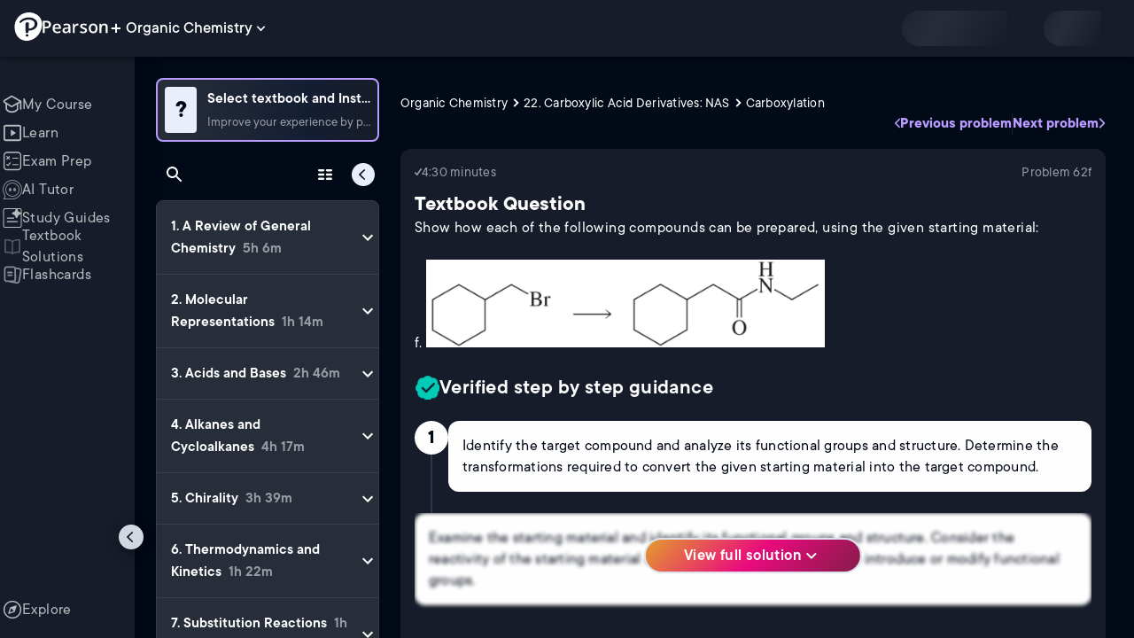

--- FILE ---
content_type: text/css
request_url: https://www.pearson.com/channels/_next/static/css/2b254861a267ad75.css
body_size: 5912
content:
._051egt{width:1500px}@media screen and (max-width:1680px){._051egt{width:1300px}}@media screen and (max-width:1480px){._051egt{width:1200px}}@media screen and (max-width:1200px){._051egt{width:auto}}.s22dc4{padding:0 0 0 20px;top:130px!important;max-width:637px;position:relative}.IIRJMJ{display:inline-block;position:absolute;top:0;right:0;width:650px;height:700px;overflow:hidden;background-position:0;background-repeat:no-repeat;z-index:1}.PW72aR{height:100vh;background:#000;z-index:0}.U8jTkH{height:100vh;display:inline-block;position:absolute;top:0;left:0;overflow:hidden}.U8jTkH,.U8jTkH video{width:100%}.ivpv3f{color:var(--Text-darkTheme--Default);font-size:2.25rem;font-weight:700;width:1000px}.AzLNlo{color:#fff;-webkit-touch-callout:none;-webkit-user-select:none;pointer-events:none}.pvU_Yw{padding:10px 26px;border-radius:26px;color:var(--Text-darkTheme--Default);font-weight:600;background-color:#d19592;background-image:linear-gradient(315deg,#c60063,#e63137 74%);margin-top:20px;cursor:pointer;font-size:.9375rem;width:180px;text-align:center;box-sizing:initial;appearance:none;border:none}@import"https://static.studychannel.pearsonprd.tech/fonts/tt-commons.css";body{margin:0;padding:0;font-size:1em;line-height:1.5;text-rendering:optimizeLegibility;--keyboard-zindex:3000}*{font-family:TT Commons}table{width:100%;border-collapse:collapse;table-layout:fixed}td{vertical-align:top;border:1px solid #000;border-right:none}td table{margin:-2px;width:calc(100% + 4px)}@media print{.no-print{visibility:hidden!important}}@keyframes flashing{0%{opacity:1}25%,75%{opacity:.4}to{opacity:1}}@keyframes blink{0%{opacity:1}75%{opacity:1}80%{opacity:0}90%{opacity:0}to{opacity:1}}@keyframes unBlink{0%{opacity:0}75%{opacity:1}90%{opacity:1}to{opacity:0}}.rdw-image-modal{width:400px!important}.chatbotKeyboard{max-width:calc(100vw - 412px)}.chatbotKeyboard .MLK__backdrop{border-radius:16px;margin-bottom:0}.MJX_HoverRegion,.MJX_ToolTip{padding:0!important;height:0!important}body #onetrust-consent-sdk #onetrust-banner-sdk{width:100%;position:fixed;bottom:0;z-index:2147483645}@media(max-height:800px)and (orientation:portrait){body #onetrust-consent-sdk #onetrust-banner-sdk{top:0;max-height:100dvh}}body #onetrust-consent-sdk #onetrust-banner-sdk div.ot-sdk-container{background-color:var(--background-dark-theme-bg-level-2);width:100%}@media(max-height:800px)and (orientation:portrait){body #onetrust-consent-sdk #onetrust-banner-sdk div.ot-sdk-container{height:100dvh}}@media (max-width:375px){body #onetrust-consent-sdk #onetrust-banner-sdk div.ot-sdk-container{padding:32px}}@media (min-width:376px){body #onetrust-consent-sdk #onetrust-banner-sdk div.ot-sdk-container{padding:40px 64px}}body #onetrust-consent-sdk #onetrust-banner-sdk:focus{outline:0}body #onetrust-consent-sdk #onetrust-pc-sdk.otPcCenter{border-radius:8px}body #onetrust-consent-sdk #onetrust-policy-title{font-weight:600;font-size:1.125rem!important;line-height:1.5!important;color:#fafafa!important}body #onetrust-consent-sdk #onetrust-banner-sdk .ot-sdk-container .ot-sdk-row,body #onetrust-consent-sdk #onetrust-banner-sdk.ot-buttons-fw .ot-sdk-container .ot-sdk-row{display:flex;width:100%;max-width:1180px;margin-left:auto;margin-right:auto}body #onetrust-consent-sdk #onetrust-banner-sdk .ot-sdk-container .ot-sdk-row #onetrust-group-container,body #onetrust-consent-sdk #onetrust-banner-sdk.ot-buttons-fw .ot-sdk-container .ot-sdk-row #onetrust-group-container{width:auto;padding-right:30px}body #onetrust-consent-sdk #onetrust-banner-sdk .ot-sdk-container .ot-sdk-row #onetrust-group-container #onetrust-policy,body #onetrust-consent-sdk #onetrust-banner-sdk.ot-buttons-fw .ot-sdk-container .ot-sdk-row #onetrust-group-container #onetrust-policy{margin:0;overflow:visible}body #onetrust-consent-sdk #onetrust-banner-sdk .ot-sdk-container .ot-sdk-row #onetrust-group-container #onetrust-policy #onetrust-policy-text,body #onetrust-consent-sdk #onetrust-banner-sdk.ot-buttons-fw .ot-sdk-container .ot-sdk-row #onetrust-group-container #onetrust-policy #onetrust-policy-text{font-family:Open Sans,sans-serif;font-size:.8125rem;line-height:1.25rem;color:#fff;text-align:left;margin:0}@media (max-width:500px){body #onetrust-consent-sdk #onetrust-banner-sdk.ot-buttons-fw .ot-sdk-container .ot-sdk-row #onetrust-group-container #onetrust-policy #onetrust-policy-text{font-size:.625rem;line-height:.875rem}}body #onetrust-consent-sdk #onetrust-banner-sdk .ot-sdk-container .ot-sdk-row #onetrust-group-container #onetrust-policy #onetrust-policy-text a,body #onetrust-consent-sdk #onetrust-banner-sdk.ot-buttons-fw .ot-sdk-container .ot-sdk-row #onetrust-group-container #onetrust-policy #onetrust-policy-text a{color:inherit;font-weight:inherit;text-decoration:underline;margin-left:5px}body #onetrust-consent-sdk #onetrust-banner-sdk .ot-sdk-container .ot-sdk-row #onetrust-close-btn-container-mobile,body #onetrust-consent-sdk #onetrust-banner-sdk.ot-buttons-fw .ot-sdk-container .ot-sdk-row #onetrust-close-btn-container-mobile{display:none}body #onetrust-consent-sdk #onetrust-banner-sdk .ot-sdk-container .ot-sdk-row #onetrust-button-group,body #onetrust-consent-sdk #onetrust-banner-sdk.ot-buttons-fw .ot-sdk-container .ot-sdk-row #onetrust-button-group{width:auto;margin-right:0;margin-left:auto}body #onetrust-consent-sdk #onetrust-banner-sdk .ot-sdk-container .ot-sdk-row #onetrust-accept-btn-handler,body #onetrust-consent-sdk #onetrust-banner-sdk .ot-sdk-container .ot-sdk-row #onetrust-pc-btn-handler,body #onetrust-consent-sdk #onetrust-banner-sdk .ot-sdk-container .ot-sdk-row #onetrust-reject-all-handler,body #onetrust-consent-sdk #onetrust-banner-sdk.ot-buttons-fw .ot-sdk-container .ot-sdk-row #onetrust-accept-btn-handler,body #onetrust-consent-sdk #onetrust-banner-sdk.ot-buttons-fw .ot-sdk-container .ot-sdk-row #onetrust-pc-btn-handler,body #onetrust-consent-sdk #onetrust-banner-sdk.ot-buttons-fw .ot-sdk-container .ot-sdk-row #onetrust-reject-all-handler{display:inline-flex;justify-content:center;align-items:center;width:auto;font-family:Open Sans,sans-serif;font-size:1rem;line-height:1.5;border-radius:4px;border:2px solid;transition:all .135s ease;margin:0;border-radius:30px}body #onetrust-consent-sdk #onetrust-banner-sdk .ot-sdk-container .ot-sdk-row #onetrust-accept-btn-handler:hover,body #onetrust-consent-sdk #onetrust-banner-sdk .ot-sdk-container .ot-sdk-row #onetrust-pc-btn-handler:hover,body #onetrust-consent-sdk #onetrust-banner-sdk .ot-sdk-container .ot-sdk-row #onetrust-reject-all-handler:hover,body #onetrust-consent-sdk #onetrust-banner-sdk.ot-buttons-fw .ot-sdk-container .ot-sdk-row #onetrust-accept-btn-handler:hover,body #onetrust-consent-sdk #onetrust-banner-sdk.ot-buttons-fw .ot-sdk-container .ot-sdk-row #onetrust-pc-btn-handler:hover,body #onetrust-consent-sdk #onetrust-banner-sdk.ot-buttons-fw .ot-sdk-container .ot-sdk-row #onetrust-reject-all-handler:hover{opacity:1}@media (max-width:375px){body #onetrust-consent-sdk #onetrust-banner-sdk .ot-sdk-container .ot-sdk-row #onetrust-accept-btn-handler,body #onetrust-consent-sdk #onetrust-banner-sdk .ot-sdk-container .ot-sdk-row #onetrust-pc-btn-handler,body #onetrust-consent-sdk #onetrust-banner-sdk .ot-sdk-container .ot-sdk-row #onetrust-reject-all-handler,body #onetrust-consent-sdk #onetrust-banner-sdk.ot-buttons-fw .ot-sdk-container .ot-sdk-row #onetrust-accept-btn-handler,body #onetrust-consent-sdk #onetrust-banner-sdk.ot-buttons-fw .ot-sdk-container .ot-sdk-row #onetrust-pc-btn-handler,body #onetrust-consent-sdk #onetrust-banner-sdk.ot-buttons-fw .ot-sdk-container .ot-sdk-row #onetrust-reject-all-handler{padding:15px 20px}}@media (min-width:376px){body #onetrust-consent-sdk #onetrust-banner-sdk .ot-sdk-container .ot-sdk-row #onetrust-accept-btn-handler,body #onetrust-consent-sdk #onetrust-banner-sdk .ot-sdk-container .ot-sdk-row #onetrust-pc-btn-handler,body #onetrust-consent-sdk #onetrust-banner-sdk .ot-sdk-container .ot-sdk-row #onetrust-reject-all-handler,body #onetrust-consent-sdk #onetrust-banner-sdk.ot-buttons-fw .ot-sdk-container .ot-sdk-row #onetrust-accept-btn-handler,body #onetrust-consent-sdk #onetrust-banner-sdk.ot-buttons-fw .ot-sdk-container .ot-sdk-row #onetrust-pc-btn-handler,body #onetrust-consent-sdk #onetrust-banner-sdk.ot-buttons-fw .ot-sdk-container .ot-sdk-row #onetrust-reject-all-handler{padding:12px 20px}}body #onetrust-consent-sdk #onetrust-banner-sdk .ot-sdk-container .ot-sdk-row #onetrust-pc-btn-handler,body #onetrust-consent-sdk #onetrust-banner-sdk .ot-sdk-container .ot-sdk-row #onetrust-reject-all-handler,body #onetrust-consent-sdk #onetrust-banner-sdk.ot-buttons-fw .ot-sdk-container .ot-sdk-row #onetrust-pc-btn-handler,body #onetrust-consent-sdk #onetrust-banner-sdk.ot-buttons-fw .ot-sdk-container .ot-sdk-row #onetrust-reject-all-handler{color:var(--Text-darkTheme--Default);background-color:var(--background-dark-theme-bg-level-2);border-color:#e8eefa;margin-right:20px}body #onetrust-consent-sdk #onetrust-banner-sdk .ot-sdk-container .ot-sdk-row #onetrust-pc-btn-handler:focus,body #onetrust-consent-sdk #onetrust-banner-sdk .ot-sdk-container .ot-sdk-row #onetrust-reject-all-handler:focus,body #onetrust-consent-sdk #onetrust-banner-sdk.ot-buttons-fw .ot-sdk-container .ot-sdk-row #onetrust-pc-btn-handler:focus,body #onetrust-consent-sdk #onetrust-banner-sdk.ot-buttons-fw .ot-sdk-container .ot-sdk-row #onetrust-reject-all-handler:focus{background-color:var(--background-dark-theme-bg-level-2);color:var(--Text-darkTheme--Default);border:2px solid #b721ed;opacity:1}body #onetrust-consent-sdk #onetrust-banner-sdk .ot-sdk-container .ot-sdk-row #onetrust-pc-btn-handler:active,body #onetrust-consent-sdk #onetrust-banner-sdk .ot-sdk-container .ot-sdk-row #onetrust-reject-all-handler:active,body #onetrust-consent-sdk #onetrust-banner-sdk.ot-buttons-fw .ot-sdk-container .ot-sdk-row #onetrust-pc-btn-handler:active,body #onetrust-consent-sdk #onetrust-banner-sdk.ot-buttons-fw .ot-sdk-container .ot-sdk-row #onetrust-reject-all-handler:active{background-color:#cfdaf0;color:var(--Text-lightTheme--Default);opacity:1}body #onetrust-consent-sdk #onetrust-banner-sdk .ot-sdk-container .ot-sdk-row #onetrust-pc-btn-handler:hover,body #onetrust-consent-sdk #onetrust-banner-sdk .ot-sdk-container .ot-sdk-row #onetrust-reject-all-handler:hover,body #onetrust-consent-sdk #onetrust-banner-sdk.ot-buttons-fw .ot-sdk-container .ot-sdk-row #onetrust-pc-btn-handler:hover,body #onetrust-consent-sdk #onetrust-banner-sdk.ot-buttons-fw .ot-sdk-container .ot-sdk-row #onetrust-reject-all-handler:hover{color:var(--Text-lightTheme--Default);background-color:var(--background-light-theme-bg-level-0);opacity:1}body #onetrust-consent-sdk #onetrust-banner-sdk .ot-sdk-container .ot-sdk-row #onetrust-accept-btn-handler,body #onetrust-consent-sdk #onetrust-banner-sdk.ot-buttons-fw .ot-sdk-container .ot-sdk-row #onetrust-accept-btn-handler{color:var(--Text-lightTheme--Default);background-color:var(--background-light-theme-bg-level-0);border-color:var(--Text-darkTheme--Default)}body #onetrust-consent-sdk #onetrust-banner-sdk .ot-sdk-container .ot-sdk-row #onetrust-accept-btn-handler:focus,body #onetrust-consent-sdk #onetrust-banner-sdk.ot-buttons-fw .ot-sdk-container .ot-sdk-row #onetrust-accept-btn-handler:focus{opacity:1;color:var(--Text-lightTheme--Default);background-color:var(--background-light-theme-bg-level-0);border:2px solid #b721ed}body #onetrust-consent-sdk #onetrust-banner-sdk .ot-sdk-container .ot-sdk-row #onetrust-accept-btn-handler:active,body #onetrust-consent-sdk #onetrust-banner-sdk.ot-buttons-fw .ot-sdk-container .ot-sdk-row #onetrust-accept-btn-handler:active{background-color:#cfdaf0;color:var(--Text-lightTheme--Default);opacity:1}body #onetrust-consent-sdk #onetrust-banner-sdk .ot-sdk-container .ot-sdk-row #onetrust-accept-btn-handler:hover,body #onetrust-consent-sdk #onetrust-banner-sdk.ot-buttons-fw .ot-sdk-container .ot-sdk-row #onetrust-accept-btn-handler:hover{opacity:1;color:var(--Text-lightTheme--Default);background-color:var(--background-light-theme-bg-level-0)}body #onetrust-consent-sdk #onetrust-banner-sdk .ot-sdk-container .ot-sdk-row #onetrust-close-btn-container,body #onetrust-consent-sdk #onetrust-banner-sdk.ot-buttons-fw .ot-sdk-container .ot-sdk-row #onetrust-close-btn-container{display:none}body #onetrust-consent-sdk #onetrust-banner-sdk .ot-sdk-container .ot-sdk-row div#onetrust-button-group-parent.ot-sdk-columns,body #onetrust-consent-sdk #onetrust-banner-sdk.ot-buttons-fw .ot-sdk-container .ot-sdk-row div#onetrust-button-group-parent.ot-sdk-columns{display:flex;width:auto;flex-grow:1;position:relative;left:0;margin:0;padding:0;transform:none}@media (min-width:1035px){body #onetrust-consent-sdk #onetrust-banner-sdk .ot-sdk-container .ot-sdk-row div#onetrust-button-group-parent.ot-sdk-columns #onetrust-button-group,body #onetrust-consent-sdk #onetrust-banner-sdk.ot-buttons-fw .ot-sdk-container .ot-sdk-row div#onetrust-button-group-parent.ot-sdk-columns #onetrust-button-group{margin-top:0}}@media (min-width:992px){body #onetrust-consent-sdk #onetrust-banner-sdk .ot-sdk-container .ot-sdk-row div#onetrust-button-group-parent.ot-sdk-columns,body #onetrust-consent-sdk #onetrust-banner-sdk.ot-buttons-fw .ot-sdk-container .ot-sdk-row div#onetrust-button-group-parent.ot-sdk-columns{flex-shrink:0;margin-top:40px}}@media (max-width:991px){body #onetrust-consent-sdk #onetrust-banner-sdk .ot-sdk-container .ot-sdk-row,body #onetrust-consent-sdk #onetrust-banner-sdk.ot-buttons-fw .ot-sdk-container .ot-sdk-row{display:block}}@media (max-width:767px){body #onetrust-consent-sdk #onetrust-banner-sdk .ot-sdk-container .ot-sdk-row #onetrust-group-container,body #onetrust-consent-sdk #onetrust-banner-sdk.ot-buttons-fw .ot-sdk-container .ot-sdk-row #onetrust-group-container{max-width:unset;padding-right:0;width:100%}body #onetrust-consent-sdk #onetrust-banner-sdk .ot-sdk-container .ot-sdk-row #onetrust-button-group,body #onetrust-consent-sdk #onetrust-banner-sdk.ot-buttons-fw .ot-sdk-container .ot-sdk-row #onetrust-button-group{display:flex;flex-direction:column;width:100%;margin-left:0}body #onetrust-consent-sdk #onetrust-banner-sdk .ot-sdk-container .ot-sdk-row #onetrust-accept-btn-handler,body #onetrust-consent-sdk #onetrust-banner-sdk .ot-sdk-container .ot-sdk-row #onetrust-pc-btn-handler,body #onetrust-consent-sdk #onetrust-banner-sdk .ot-sdk-container .ot-sdk-row #onetrust-reject-all-handler,body #onetrust-consent-sdk #onetrust-banner-sdk.ot-buttons-fw .ot-sdk-container .ot-sdk-row #onetrust-accept-btn-handler,body #onetrust-consent-sdk #onetrust-banner-sdk.ot-buttons-fw .ot-sdk-container .ot-sdk-row #onetrust-pc-btn-handler,body #onetrust-consent-sdk #onetrust-banner-sdk.ot-buttons-fw .ot-sdk-container .ot-sdk-row #onetrust-reject-all-handler{display:block;margin-top:20px;width:100%}body #onetrust-consent-sdk #onetrust-banner-sdk .ot-sdk-container .ot-sdk-row #onetrust-accept-btn-handler,body #onetrust-consent-sdk #onetrust-banner-sdk.ot-buttons-fw .ot-sdk-container .ot-sdk-row #onetrust-accept-btn-handler{margin-left:0}body #onetrust-consent-sdk #onetrust-banner-sdk .ot-sdk-container .ot-sdk-row div#onetrust-button-group-parent.ot-sdk-columns,body #onetrust-consent-sdk #onetrust-banner-sdk.ot-buttons-fw .ot-sdk-container .ot-sdk-row div#onetrust-button-group-parent.ot-sdk-columns{display:block;width:100%}}@media (max-width:991px){body #onetrust-consent-sdk #onetrust-banner-sdk .ot-sdk-container .ot-sdk-row #onetrust-group-container,body #onetrust-consent-sdk #onetrust-banner-sdk.ot-buttons-fw .ot-sdk-container .ot-sdk-row #onetrust-group-container{max-width:unset;padding-right:0}body #onetrust-consent-sdk #onetrust-banner-sdk .ot-sdk-container .ot-sdk-row #onetrust-pc-btn-handler,body #onetrust-consent-sdk #onetrust-banner-sdk .ot-sdk-container .ot-sdk-row #onetrust-reject-all-handler,body #onetrust-consent-sdk #onetrust-banner-sdk.ot-buttons-fw .ot-sdk-container .ot-sdk-row #onetrust-pc-btn-handler,body #onetrust-consent-sdk #onetrust-banner-sdk.ot-buttons-fw .ot-sdk-container .ot-sdk-row #onetrust-reject-all-handler{margin-right:20px}body #onetrust-consent-sdk #onetrust-banner-sdk .ot-sdk-container .ot-sdk-row #onetrust-accept-btn-handler,body #onetrust-consent-sdk #onetrust-banner-sdk.ot-buttons-fw .ot-sdk-container .ot-sdk-row #onetrust-accept-btn-handler{margin-left:0;margin-top:20px}}@media (min-width:1280px){body #onetrust-consent-sdk #onetrust-banner-sdk .ot-sdk-container .ot-sdk-row div#onetrust-button-group-parent.ot-sdk-columns,body #onetrust-consent-sdk #onetrust-banner-sdk.ot-buttons-fw .ot-sdk-container .ot-sdk-row div#onetrust-button-group-parent.ot-sdk-columns{position:relative;left:0}}body #onetrust-consent-sdk div#onetrust-pc-sdk{font-family:Open Sans,sans-serif}body #onetrust-consent-sdk div#onetrust-pc-sdk .ot-vlst-cntr>a:focus,body #onetrust-consent-sdk div#onetrust-pc-sdk :focus{outline:2px solid #4fa8ff}body #onetrust-consent-sdk div#onetrust-pc-sdk .ot-chkbox{z-index:2}body #onetrust-consent-sdk div#onetrust-pc-sdk input[type=checkbox]:not(div.ot-tgl>input[type=checkbox]){z-index:-1}body #onetrust-consent-sdk div#onetrust-pc-sdk input[type=checkbox]:not(div.ot-tgl>input[type=checkbox]):before{content:"";transform:scale(0)}body #onetrust-consent-sdk div#onetrust-pc-sdk input[type=checkbox]:not(div.ot-tgl>input[type=checkbox]):hover{background-color:#0000;transform-origin:center;opacity:1;outline:0;width:0;height:0}body #onetrust-consent-sdk div#onetrust-pc-sdk input[type=checkbox]:not(div.ot-tgl>input[type=checkbox]):hover:before{content:"";display:block;width:2.25em;height:2.25em;border-radius:50%;background-color:#e8eefa;flex:none;margin:auto;position:absolute;left:-9px;top:-9px;z-index:-1;transform:scale(1);opacity:1;transition:all .25s ease-in-out;outline-width:.1875em;outline-style:solid;outline-color:#0000;outline-offset:-.1875em}body #onetrust-consent-sdk div#onetrust-pc-sdk input[type=checkbox]:not(div.ot-tgl>input[type=checkbox]):focus{background-color:#0000;transform-origin:center;opacity:1;outline:0;width:0;height:0}body #onetrust-consent-sdk div#onetrust-pc-sdk input[type=checkbox]:not(div.ot-tgl>input[type=checkbox]):focus:before{content:"";display:block;width:2.25em;height:2.25em;border-radius:50%;background-color:#0000;transform-origin:center;transform:scale(1);opacity:1;outline-color:#b721ed;flex:none;margin:auto;position:absolute;left:-9px;top:-9px;z-index:-1;outline-width:.1875em;outline-style:solid;outline-offset:-.1875em;border:unset;transition:all .15s ease-in-out}body #onetrust-consent-sdk div#onetrust-pc-sdk input#select-all-hosts-groups-handler:before{top:-7px;left:-7px;transform:scale(0)}body #onetrust-consent-sdk div#onetrust-pc-sdk input#select-all-hosts-groups-handler:focus:before,body #onetrust-consent-sdk div#onetrust-pc-sdk input#select-all-hosts-groups-handler:hover:before{transform:scale(1.1);outline-width:.22em}body #onetrust-consent-sdk div#onetrust-pc-sdk .ot-tgl input:focus+.ot-switch{border:1px solid var(--Text-darkTheme--Default);border-radius:20px;box-shadow:0 0 0 2px #b721ed;outline:0}body #onetrust-consent-sdk div#onetrust-pc-sdk .ot-pc-header{width:100%;padding:0;height:0;box-sizing:border-box;border:0;position:relative;z-index:3}body #onetrust-consent-sdk div#onetrust-pc-sdk .ot-pc-header .ot-pc-logo{width:100%;height:34px;display:inline-block;height:64px;background:var(--background-light-theme-bg-level-0);border-bottom:1px solid #0000001a;background-position:16px 16px;background-repeat:no-repeat;background-size:128px 28px;position:absolute;top:0;left:0;right:0;height:65px;position:sticky;z-index:2}body #onetrust-consent-sdk div#onetrust-pc-sdk .ot-pc-header .ot-pc-logo img{width:116px;margin-top:15px;margin-left:30px}body #onetrust-consent-sdk div#onetrust-pc-sdk .ot-pc-header #close-pc-btn-handler{top:7px;z-index:4}body #onetrust-consent-sdk div#onetrust-pc-sdk .ot-pc-header .ot-close-cntr{display:flex;align-items:center;justify-content:center}body #onetrust-consent-sdk div#onetrust-pc-sdk .ot-btn-container button{font-size:1rem;line-height:1.3125rem}body #onetrust-consent-sdk div#onetrust-pc-sdk #ot-pc-lst #ot-pc-hdr{margin:0 20px;padding-bottom:15px;border-bottom:1px solid #e6e6e6}@media (max-width:600px){body #onetrust-consent-sdk div#onetrust-pc-sdk #ot-pc-lst #ot-pc-hdr{margin:0}}body #onetrust-consent-sdk div#onetrust-pc-sdk #ot-pc-lst #ot-lst-cnt{width:calc(100% - 40px);max-height:calc(100% - 150px)}@media (max-width:480px){body #onetrust-consent-sdk div#onetrust-pc-sdk #ot-pc-lst #ot-lst-cnt{max-height:calc(100% - 210px)}}body #onetrust-consent-sdk div#onetrust-pc-sdk #ot-pc-lst #ot-fltr-cnt{max-height:none;height:auto;padding:0 30px 30px;width:auto;top:115px;right:25px;box-shadow:0 5px 10px #0003;border-radius:4px}body #onetrust-consent-sdk div#onetrust-pc-sdk #ot-pc-lst #ot-fltr-cnt #clear-filters-handler{font-weight:400;font-size:1rem;line-height:1.5rem;color:#878d99;text-align:end}body #onetrust-consent-sdk div#onetrust-pc-sdk #ot-pc-lst #ot-fltr-cnt #clear-filters-handler[disabled=true]{color:#878d99}body #onetrust-consent-sdk div#onetrust-pc-sdk #ot-pc-lst #ot-fltr-cnt #clear-filters-handler:has(+.ot-fltr-scrlcnt input[type=checkbox]:checked){color:#6d0176}body #onetrust-consent-sdk div#onetrust-pc-sdk #ot-pc-lst #ot-fltr-cnt .ot-label-txt{font-weight:400;font-size:1rem;line-height:1.625rem;color:#333}body #onetrust-consent-sdk div#onetrust-pc-sdk #ot-pc-lst #ot-fltr-cnt .ot-chkbox label{display:flex}body #onetrust-consent-sdk div#onetrust-pc-sdk #ot-pc-lst #ot-fltr-cnt .ot-fltr-opt{width:auto;margin:0 0 10px}body #onetrust-consent-sdk div#onetrust-pc-sdk #ot-pc-lst #ot-fltr-cnt .ot-fltr-btns{margin:0;display:flex;flex-direction:row-reverse;justify-content:space-between;gap:10px}body #onetrust-consent-sdk div#onetrust-pc-sdk #ot-pc-lst #ot-fltr-cnt .ot-fltr-btns #filter-cancel-handler{padding:6px 22px;background:#fff;border:2px solid var(--background-dark-theme-bg-level-2);border-radius:4px;color:var(--Text-lightTheme--Default);margin:0;width:100%;border-radius:18px;height:36px;font-size:1.6rem}body #onetrust-consent-sdk div#onetrust-pc-sdk #ot-pc-lst #ot-fltr-cnt .ot-fltr-btns #filter-cancel-handler:focus,body #onetrust-consent-sdk div#onetrust-pc-sdk #ot-pc-lst #ot-fltr-cnt .ot-fltr-btns #filter-cancel-handler:hover{background:var(--background-dark-theme-bg-level-2);color:#fff;opacity:1}body #onetrust-consent-sdk div#onetrust-pc-sdk #ot-pc-lst #ot-fltr-cnt .ot-fltr-btns #filter-apply-handler{background:var(--background-dark-theme-bg-level-2);border:2px solid var(--background-dark-theme-bg-level-2);border-radius:4px;padding:6px 22px;margin:0;width:100%;border-radius:18px;color:#fff;height:36px;font-size:1.6rem}body #onetrust-consent-sdk div#onetrust-pc-sdk #ot-pc-lst #ot-fltr-cnt .ot-fltr-btns #filter-apply-handler:focus,body #onetrust-consent-sdk div#onetrust-pc-sdk #ot-pc-lst #ot-fltr-cnt .ot-fltr-btns #filter-apply-handler:hover{background:#fff;color:var(--Text-lightTheme--Default);opacity:1}body #onetrust-consent-sdk div#onetrust-pc-sdk #ot-pc-lst #ot-lst-title{margin:25px 0}body #onetrust-consent-sdk div#onetrust-pc-sdk #ot-pc-lst #ot-lst-title h3{font-weight:600;font-size:1.125rem;line-height:1.75rem;color:var(--Swatch-Dark-500)}body #onetrust-consent-sdk div#onetrust-pc-sdk #ot-pc-lst .ot-lst-subhdr{display:flex}body #onetrust-consent-sdk div#onetrust-pc-sdk #ot-pc-lst .ot-lst-subhdr .ot-search-cntr{width:100%;flex:5}@media (max-width:480px){body #onetrust-consent-sdk div#onetrust-pc-sdk #ot-pc-lst .ot-lst-subhdr .ot-search-cntr{flex:3}}body #onetrust-consent-sdk div#onetrust-pc-sdk #ot-pc-lst .ot-lst-subhdr .ot-fltr-cntr{display:flex;width:100%;flex:1;justify-content:flex-end;right:-5px}body #onetrust-consent-sdk div#onetrust-pc-sdk #ot-pc-lst .ot-lst-subhdr #ot-fltr-modal{flex:0}body #onetrust-consent-sdk div#onetrust-pc-sdk #ot-pc-lst .ot-search-cntr{width:73%}body #onetrust-consent-sdk div#onetrust-pc-sdk #ot-pc-lst .ot-search-cntr #vendor-search-handler{padding:10px 15px;background:#fff;border:1px solid #919191;border-radius:4px;height:48px;margin-left:30px;font-weight:400;font-size:1rem;line-height:1.625rem}@media (max-width:600px){body #onetrust-consent-sdk div#onetrust-pc-sdk #ot-pc-lst .ot-search-cntr #vendor-search-handler{margin-left:40px}}body #onetrust-consent-sdk div#onetrust-pc-sdk #ot-pc-lst .ot-search-cntr>svg{top:9px;right:-30px}@media (max-width:600px){body #onetrust-consent-sdk div#onetrust-pc-sdk #ot-pc-lst .ot-search-cntr>svg{right:-40px}}body #onetrust-consent-sdk div#onetrust-pc-sdk #ot-pc-lst .ot-search-cntr input::placeholder{color:#333;font-style:normal}body #onetrust-consent-sdk div#onetrust-pc-sdk #ot-pc-lst .ot-fltr-cntr button{position:relative;background:#0000;border:0;margin-right:10px;margin-top:8px;border-radius:0}body #onetrust-consent-sdk div#onetrust-pc-sdk #ot-pc-lst .ot-fltr-cntr button svg{display:none}body #onetrust-consent-sdk div#onetrust-pc-sdk #ot-pc-lst .ot-fltr-cntr button:before{content:"";width:22px;height:17px;background:#0000 url(https://www.pearson.com/etc/clientlibs/one-dot-com/one-dot-com/pearsonplus-navigation/assets/icons/icon-filters.svg) 50% no-repeat;background-size:22px 17px;position:absolute;left:calc(100% - 27px);top:calc(50% - 7.5px)}body #onetrust-consent-sdk div#onetrust-pc-sdk #ot-pc-lst .ot-fltr-cntr button:focus{outline:0;background:#f4f4f4}body #onetrust-consent-sdk div#onetrust-pc-sdk #ot-pc-lst .ot-fltr-cntr button:hover{background:#fafafa}body #onetrust-consent-sdk div#onetrust-pc-sdk #ot-pc-lst #ot-anchor{display:none!important}body #onetrust-consent-sdk div#onetrust-pc-sdk #ot-pc-lst .ot-consent-hdr{max-width:none}body #onetrust-consent-sdk div#onetrust-pc-sdk #ot-pc-lst #ot-sel-blk{display:flex;justify-content:flex-end;width:100%;border-bottom:1px solid #e6e6e6;padding:15px 0}body #onetrust-consent-sdk div#onetrust-pc-sdk #ot-pc-lst #ot-sel-blk .ot-sel-all{display:flex;padding:0}body #onetrust-consent-sdk div#onetrust-pc-sdk #ot-pc-lst #ot-sel-blk .ot-sel-all .ot-consent-hdr{font-weight:400;font-size:.875rem;line-height:1.5;color:#333;margin-right:15px}body #onetrust-consent-sdk div#onetrust-pc-sdk #ot-pc-lst #ot-sel-blk .ot-sel-all .ot-sel-all-hdr{width:100%;margin-right:22px;font-size:.875rem;line-height:1.3125rem}body #onetrust-consent-sdk div#onetrust-pc-sdk #ot-pc-lst #ot-sel-blk .ot-sel-all .ot-sel-all-chkbox{width:20px;margin-right:22px;font-size:.875rem;line-height:1.3125rem}body #onetrust-consent-sdk div#onetrust-pc-sdk #ot-pc-lst .ot-chkbox label:before{border:1px solid #878d99;outline:0}body #onetrust-consent-sdk div#onetrust-pc-sdk #ot-pc-lst .ot-chkbox input:checked~label:before{background-color:var(--Base-Brand-Primary);outline:0;border:1px solid var(--Base-Brand-Primary)}body #onetrust-consent-sdk div#onetrust-pc-sdk #ot-pc-lst .ot-chkbox input[disabled=true]:checked~label:before{background-color:#878d99;outline:0}body #onetrust-consent-sdk div#onetrust-pc-sdk #ot-pc-lst .ot-chkbox input[disabled=true]~label:before{border:1px solid #878d99;outline:0}body #onetrust-consent-sdk div#onetrust-pc-sdk #ot-pc-lst .ot-host-hdr h3{font-weight:400;font-size:.875rem;line-height:1.3125rem;color:var(--Text-lightTheme--Default)}body #onetrust-consent-sdk div#onetrust-pc-sdk #ot-pc-lst .ot-host-hdr h3 a{text-decoration-line:underline;color:#6d0176}body #onetrust-consent-sdk div#onetrust-pc-sdk #ot-pc-lst .ot-host-hdr .ot-host-expand{font-weight:700;font-size:.875rem;line-height:1.3125rem;color:#6d0176}body #onetrust-consent-sdk div#onetrust-pc-sdk #ot-pc-lst .ot-acc-txt{width:100%;margin:20px 0 0}body #onetrust-consent-sdk div#onetrust-pc-sdk #ot-pc-lst .ot-acc-txt .ot-host-info{background:var(--background-light-theme-bg-level-0);padding:20px;margin-bottom:2px;box-sizing:border-box}body #onetrust-consent-sdk div#onetrust-pc-sdk #ot-pc-lst .ot-acc-txt .ot-host-info a{color:#6d0176;text-decoration:none;font-weight:400;font-size:.875rem;line-height:1.875rem}body #onetrust-consent-sdk div#onetrust-pc-sdk #ot-pc-lst .ot-acc-txt .ot-host-info>div div{font-weight:400;font-size:.875rem;line-height:1.875rem}body #onetrust-consent-sdk div#onetrust-pc-sdk .ot-pc-footer{position:absolute!important}body #onetrust-consent-sdk div#onetrust-pc-sdk #ot-pc-content{top:0;margin:0;padding:0;width:auto;bottom:100px;height:100%;max-height:calc(100% - 95px)}@media (max-width:480px){body #onetrust-consent-sdk div#onetrust-pc-sdk #ot-pc-content{max-height:calc(100% - 175px)}}body #onetrust-consent-sdk div#onetrust-pc-sdk #ot-pc-content:before{display:block;content:"";height:64px;background:var(--background-light-theme-bg-level-0);border-bottom:1px solid #0000001a;background-position:16px 16px;background-repeat:no-repeat;background-size:128px 28px;position:absolute;top:0;left:0;right:0;height:65px;position:sticky;z-index:2}body #onetrust-consent-sdk div#onetrust-pc-sdk #ot-pc-title{font-weight:700;font-size:1.125rem;line-height:1.1;color:var(--Text-lightTheme--Default);margin-top:0;margin-bottom:0;width:auto;float:none;background:#fff;z-index:3}@media (max-width:600px){body #onetrust-consent-sdk div#onetrust-pc-sdk #ot-pc-title{padding:25px 25px 15px}}@media (min-width:601px){body #onetrust-consent-sdk div#onetrust-pc-sdk #ot-pc-title{padding:30px 32px 15px}}body #onetrust-consent-sdk div#onetrust-pc-sdk #ot-pc-desc{width:auto;font-size:.875rem;line-height:1.5;color:#333}@media (max-width:600px){body #onetrust-consent-sdk div#onetrust-pc-sdk #ot-pc-desc{padding:0 22px 0 24px}}@media (min-width:601px){body #onetrust-consent-sdk div#onetrust-pc-sdk #ot-pc-desc{padding:0 22px 0 32px}}body #onetrust-consent-sdk div#onetrust-pc-sdk .privacy-notice-link{margin-top:16px;font-weight:600;font-size:.875rem;line-height:1.5;color:#6d0176;display:inline-block;text-decoration:none}body #onetrust-consent-sdk div#onetrust-pc-sdk #ot-pc-desc+#accept-recommended-btn-handler{background-color:var(--background-dark-theme-bg-level-2)!important;border-color:var(--background-dark-theme-bg-level-2)!important;border-radius:30px;font-weight:700;font-size:1rem;line-height:1.5;padding:12px 0;margin-bottom:0;border:2px solid var(--background-dark-theme-bg-level-2)}body #onetrust-consent-sdk div#onetrust-pc-sdk #ot-pc-desc+#accept-recommended-btn-handler:focus,body #onetrust-consent-sdk div#onetrust-pc-sdk #ot-pc-desc+#accept-recommended-btn-handler:hover{background-color:#fff!important;color:var(--Text-lightTheme--Default)!important;border:2px solid var(--background-dark-theme-bg-level-2);opacity:1}@media (max-width:600px){body #onetrust-consent-sdk div#onetrust-pc-sdk #ot-pc-desc+#accept-recommended-btn-handler{margin-left:24px;margin-right:24px;width:calc(100% - 48px);max-width:100%}}@media (min-width:601px){body #onetrust-consent-sdk div#onetrust-pc-sdk #ot-pc-desc+#accept-recommended-btn-handler{margin-left:32px;min-width:150px}}body #onetrust-consent-sdk div#onetrust-pc-sdk .ot-sdk-row.ot-cat-grp{margin-top:0;width:auto}@media (max-width:600px){body #onetrust-consent-sdk div#onetrust-pc-sdk .ot-sdk-row.ot-cat-grp{padding:0 22px 0 24px}}@media (min-width:601px){body #onetrust-consent-sdk div#onetrust-pc-sdk .ot-sdk-row.ot-cat-grp{padding:0 22px 0 32px}}body #onetrust-consent-sdk div#onetrust-pc-sdk #ot-category-title{font-weight:600;font-size:1.125rem;line-height:1.5;color:var(--Text-lightTheme--Default);margin-top:44px;margin-bottom:0}body #onetrust-consent-sdk div#onetrust-pc-sdk .ot-plus-minus{transform:translateY(-3px)}body #onetrust-consent-sdk div#onetrust-pc-sdk .ot-cat-item>button{font-weight:400;font-size:.875rem;line-height:1.5;color:var(--Text-lightTheme--Default)}body #onetrust-consent-sdk div#onetrust-pc-sdk .ot-pc-footer .ot-btn-container{width:auto!important;margin-left:0}@media (max-width:480px){body #onetrust-consent-sdk div#onetrust-pc-sdk .ot-pc-footer .ot-btn-container{padding:24px!important}}@media (min-width:481px){body #onetrust-consent-sdk div#onetrust-pc-sdk .ot-pc-footer .ot-btn-container{padding:20px 33px!important}}@media (max-width:480px){body #onetrust-consent-sdk div#onetrust-pc-sdk .ot-pc-footer .ot-btn-container>button{width:100%!important}}@media (min-width:481px){body #onetrust-consent-sdk div#onetrust-pc-sdk .ot-pc-footer .ot-btn-container>button{width:calc(50% - 12px)!important}}@media (max-width:480px){body #onetrust-consent-sdk div#onetrust-pc-sdk .ot-pc-footer .ot-btn-container>button:first-child{margin-top:0!important}body #onetrust-consent-sdk div#onetrust-pc-sdk .ot-pc-footer .ot-btn-container>button:last-child{margin-top:20px!important}}body #onetrust-consent-sdk div#onetrust-pc-sdk .ot-accordion-layout .ot-cat-header{font-weight:400;font-size:.875rem;line-height:1.3125rem;color:#333}body #onetrust-consent-sdk div#onetrust-pc-sdk .ot-pc-footer-logo{display:none!important}body #onetrust-consent-sdk div#onetrust-pc-sdk .ot-switch{width:64px;height:32px;margin-top:10px}body #onetrust-consent-sdk div#onetrust-pc-sdk .ot-switch-nob{background-color:#878d99;border-color:#0000}body #onetrust-consent-sdk div#onetrust-pc-sdk .ot-switch-nob:before{background-color:var(--background-light-theme-bg-level-0);width:24px;height:24px;bottom:3px;transform:translateX(3px)}body #onetrust-consent-sdk div#onetrust-pc-sdk .ot-switch-nob:after{content:"";width:15px;height:15px;background:#0000 url(https://www.pearson.com/etc/clientlibs/one-dot-com/one-dot-com/pearsonplus-navigation/assets/icons/icon-unchecked.svg) 50% no-repeat;background-size:15px 15px;position:absolute;top:8px;left:35px}body #onetrust-consent-sdk div#onetrust-pc-sdk .ot-switch-nob[aria-checked=true]:after{background:#0000 url(https://www.pearson.com/etc/clientlibs/one-dot-com/one-dot-com/pearsonplus-navigation/assets/icons/icon-checked.svg) 50% no-repeat;left:10px}body #onetrust-consent-sdk div#onetrust-pc-sdk input:checked+.ot-switch .ot-switch-nob{background-color:var(--Base-Brand-Primary)}body #onetrust-consent-sdk div#onetrust-pc-sdk input:checked+.ot-switch .ot-switch-nob:before{transform:translateX(35px);border-color:#0000}body #onetrust-consent-sdk div#onetrust-pc-sdk .ot-cat-grp .ot-always-active{font-weight:400;font-size:.875rem;line-height:1.5;color:#151515}body #onetrust-consent-sdk div#onetrust-pc-sdk .ot-acc-grpdesc{padding:0;margin:0}body #onetrust-consent-sdk div#onetrust-pc-sdk .ot-acc-grpcntr.ot-acc-txt{padding:24px;background-color:#f5f5f5}body #onetrust-consent-sdk div#onetrust-pc-sdk .ot-hlst-cntr{margin:16px 0 0;padding:0}body #onetrust-consent-sdk div#onetrust-pc-sdk .category-host-list-handler{color:#007fa3}body #onetrust-consent-sdk div#onetrust-pc-sdk .ot-link-btn{color:#6d0176;font-weight:700}body #onetrust-consent-sdk div#onetrust-pc-sdk .ot-cat-grp .ot-abt-tab .category-menu-switch-handler,body #onetrust-consent-sdk div#onetrust-pc-sdk .ot-cat-grp .ot-cat-item .category-menu-switch-handler{border-left-width:3px;padding-left:15px}body #onetrust-consent-sdk div#onetrust-pc-sdk div.ot-pc-footer{background-color:#fff;z-index:1;font-family:Open Sans,sans-serif}body #onetrust-consent-sdk div#onetrust-pc-sdk div.ot-pc-footer div.ot-btn-container{display:flex;justify-content:space-between;padding:10px}body #onetrust-consent-sdk div#onetrust-pc-sdk div.ot-pc-footer div.ot-btn-container .ot-btn-subcntr{display:flex;width:auto;max-width:unset;flex-shrink:0;float:none}body #onetrust-consent-sdk div#onetrust-pc-sdk div.ot-pc-footer div.ot-btn-container button:not(#clear-filters-handler):not(.ot-close-icon):not(#filter-btn-handler):not(.ot-remove-objection-handler):not(.ot-obj-leg-btn-handler):not([aria-expanded]):not(.ot-link-btn){background-color:var(--background-dark-theme-bg-level-2);min-height:42px;width:auto;min-width:unset;max-width:unset;border:2px solid var(--background-dark-theme-bg-level-2);margin:0;padding:10px 20px;transition:all .135s ease;border-radius:30px}body #onetrust-consent-sdk div#onetrust-pc-sdk div.ot-pc-footer div.ot-btn-container button:not(#clear-filters-handler):not(.ot-close-icon):not(#filter-btn-handler):not(.ot-remove-objection-handler):not(.ot-obj-leg-btn-handler):not([aria-expanded]):not(.ot-link-btn).onetrust-close-btn-handler:only-child{width:100%!important}body #onetrust-consent-sdk div#onetrust-pc-sdk div.ot-pc-footer div.ot-btn-container button:not(#clear-filters-handler):not(.ot-close-icon):not(#filter-btn-handler):not(.ot-remove-objection-handler):not(.ot-obj-leg-btn-handler):not([aria-expanded]):not(.ot-link-btn)#accept-recommended-btn-handler{margin-left:15px}body #onetrust-consent-sdk div#onetrust-pc-sdk div.ot-pc-footer div.ot-btn-container button:not(#clear-filters-handler):not(.ot-close-icon):not(#filter-btn-handler):not(.ot-remove-objection-handler):not(.ot-obj-leg-btn-handler):not([aria-expanded]):not(.ot-link-btn):hover{opacity:1;color:var(--Text-lightTheme--Default);background-color:#fff;outline:0}body #onetrust-consent-sdk div#onetrust-pc-sdk div.ot-pc-footer div.ot-btn-container button:not(#clear-filters-handler):not(.ot-close-icon):not(#filter-btn-handler):not(.ot-remove-objection-handler):not(.ot-obj-leg-btn-handler):not([aria-expanded]):not(.ot-link-btn):focus{opacity:1;color:var(--Text-lightTheme--Default);background-color:#fff;outline:1px solid #4fa8ff}body #onetrust-consent-sdk div#onetrust-pc-sdk div.ot-pc-footer div.ot-btn-container button:not(#clear-filters-handler):not(.ot-close-icon):not(#filter-btn-handler):not(.ot-remove-objection-handler):not(.ot-obj-leg-btn-handler):not([aria-expanded]):not(.ot-link-btn)#accept-recommended-btn-handler,body #onetrust-consent-sdk div#onetrust-pc-sdk div.ot-pc-footer div.ot-btn-container button:not(#clear-filters-handler):not(.ot-close-icon):not(#filter-btn-handler):not(.ot-remove-objection-handler):not(.ot-obj-leg-btn-handler):not([aria-expanded]):not(.ot-link-btn).ot-pc-refuse-all-handler{background-color:#fff;color:var(--Text-lightTheme--Default)}body #onetrust-consent-sdk div#onetrust-pc-sdk div.ot-pc-footer div.ot-btn-container button:not(#clear-filters-handler):not(.ot-close-icon):not(#filter-btn-handler):not(.ot-remove-objection-handler):not(.ot-obj-leg-btn-handler):not([aria-expanded]):not(.ot-link-btn)#accept-recommended-btn-handler:focus,body #onetrust-consent-sdk div#onetrust-pc-sdk div.ot-pc-footer div.ot-btn-container button:not(#clear-filters-handler):not(.ot-close-icon):not(#filter-btn-handler):not(.ot-remove-objection-handler):not(.ot-obj-leg-btn-handler):not([aria-expanded]):not(.ot-link-btn)#accept-recommended-btn-handler:hover,body #onetrust-consent-sdk div#onetrust-pc-sdk div.ot-pc-footer div.ot-btn-container button:not(#clear-filters-handler):not(.ot-close-icon):not(#filter-btn-handler):not(.ot-remove-objection-handler):not(.ot-obj-leg-btn-handler):not([aria-expanded]):not(.ot-link-btn).ot-pc-refuse-all-handler:focus,body #onetrust-consent-sdk div#onetrust-pc-sdk div.ot-pc-footer div.ot-btn-container button:not(#clear-filters-handler):not(.ot-close-icon):not(#filter-btn-handler):not(.ot-remove-objection-handler):not(.ot-obj-leg-btn-handler):not([aria-expanded]):not(.ot-link-btn).ot-pc-refuse-all-handler:hover{background-color:var(--background-dark-theme-bg-level-2);color:#fff}@media(max-width:763px){body #onetrust-consent-sdk div#onetrust-pc-sdk{display:flex;flex-flow:column;height:100%;max-height:100%}body #onetrust-consent-sdk div#onetrust-pc-sdk .ot-pc-footer{position:relative}}@media (max-width:480px){body #onetrust-consent-sdk div#onetrust-pc-sdk div.ot-pc-header h2#ot-pc-title{font-size:1rem;line-height:1.75}body #onetrust-consent-sdk div#onetrust-pc-sdk div.ot-pc-header h2#ot-pc-title:after,body #onetrust-consent-sdk div#onetrust-pc-sdk div.ot-pc-header h2#ot-pc-title:before{display:none}body #onetrust-consent-sdk div#onetrust-pc-sdk div.ot-pc-footer div.ot-btn-container{display:block}body #onetrust-consent-sdk div#onetrust-pc-sdk div.ot-pc-footer div.ot-btn-container button:not(#clear-filters-handler):not(.ot-close-icon):not(#filter-btn-handler):not(.ot-remove-objection-handler):not(.ot-obj-leg-btn-handler):not([aria-expanded]):not(.ot-link-btn){display:block;width:100%;margin-top:15px}body #onetrust-consent-sdk div#onetrust-pc-sdk div.ot-pc-footer div.ot-btn-container button:not(#clear-filters-handler):not(.ot-close-icon):not(#filter-btn-handler):not(.ot-remove-objection-handler):not(.ot-obj-leg-btn-handler):not([aria-expanded]):not(.ot-link-btn)#accept-recommended-btn-handler{margin-left:0}body #onetrust-consent-sdk div#onetrust-pc-sdk div.ot-pc-footer div.ot-btn-container button:not(#clear-filters-handler):not(.ot-close-icon):not(#filter-btn-handler):not(.ot-remove-objection-handler):not(.ot-obj-leg-btn-handler):not([aria-expanded]):not(.ot-link-btn).save-preference-btn-handler{margin-top:0}body #onetrust-consent-sdk div#onetrust-pc-sdk div.ot-pc-footer div.ot-btn-container div.ot-btn-subcntr{display:block}}body #onetrust-consent-sdk .ot-close-icon{background-size:12px}#onetrust-pc-sdk #ot-lst-cnt .ot-chkbox label:before,#onetrust-pc-sdk .ot-chkbox label:before{height:16px!important;width:16px!important}#onetrust-pc-sdk #ot-lst-cnt .ot-chkbox label:after,#onetrust-pc-sdk .ot-chkbox label:after{left:3px!important;top:4px!important}#onetrust-pc-sdk #ot-selall-hostcntr.line-through label:after{left:4px!important;top:8px!important}.tiptap{position:relative}.tiptap:focus{outline:none}.tiptap :first-child{margin-top:0}.tiptap{padding:24px;border-radius:8px;background:var(--background-dark-theme-bg-level-1);color:var(--Text-darkTheme--Default)}.tiptap h2{font-size:2em}.tiptap h3{font-size:1.5em}.tiptap h4{font-size:1.17em}.tiptap h2,.tiptap h3,.tiptap h4{font-weight:400}.tiptap h2 span,.tiptap h3 span,.tiptap h4 span{font-size:inherit}.tiptap h2,.tiptap h3,.tiptap h4{margin:0}.tiptap h2{margin-bottom:10px}.tiptap p,.tiptap span{margin:0;font-size:1em}.tiptap ol,.tiptap ul{padding-left:25px;margin-top:0;margin-bottom:15px}.tiptap table{border-collapse:collapse;margin:0;overflow:hidden;table-layout:fixed;width:40%}@media screen and (max-width:480px){.tiptap table{width:100%}}.tiptap table td,.tiptap table th{border:1px solid var(--background-light-theme-bg-level-0);box-sizing:border-box;min-width:24px;padding:6px 8px;position:relative}.tiptap table td>*,.tiptap table th>*{margin-bottom:0}.tiptap table th{background-color:var(--background-dark-theme-bg-level-0);font-weight:700;text-align:left}.tiptap table td{vertical-align:middle}.tiptap table .column-resize-handle{background-color:var(--background-light-theme-bg-level-0);bottom:-2px;pointer-events:none;position:absolute;right:-2px;top:0;width:4px}.tiptap .tableWrapper{margin:.5rem 0;overflow-x:auto}.tiptap.resize-cursor{cursor:ew-resize;cursor:col-resize}.tiptap .tiptap-mathematics-render{padding:.25rem;border-radius:.25rem;vertical-align:middle}.tiptap .tiptap-mathematics-render[data-type=inline-math]{display:inline-block}.tiptap .tiptap-mathematics-render.inline-math-error{background:var(--Base-Semantic-Danger);color:var(--Text-darkTheme--Default);border:1px solid var(--Swatch-Danger-400);padding:2px;border-radius:.25rem}.tiptap .tiptap-mathematics-render.inline-math-error:hover{background:var(--Swatch-Danger-300)}.tiptap .tiptap-mathematics-render--editable{cursor:pointer;transition:background .2s}.tiptap .tiptap-mathematics-render--editable:hover{background:var(--background-dark-theme-bg-level-0)}.textEditorKeyboard{max-width:55vw;margin-left:22.5vw!important}@media screen and (max-width:480px){.textEditorKeyboard{max-width:100vw;margin-left:0!important}}.textEditorKeyboard .MLK__backdrop{border-radius:16px;margin-bottom:0}.study-theme-dark{--background-dark-theme-bg-level-0:#020917;--background-dark-theme-bg-level-1:#161c29;--background-dark-theme-bg-level-2:#272d39;--background-light-theme-bg-level-0:#fefefe;--background-light-theme-bg-level-1:#f7f9fd;--background-light-theme-bg-level-2:#e8eefa;--Text-darkTheme--Default:#fefefe;--Text-darkTheme--Link:#b79bff;--Text-darkTheme--Link--Hover:#d1bcff;--Text-darkTheme--Muted:#989ba3;--Text-lightTheme--Default:#020917;--Text-lightTheme--Link:#655591;--Text-lightTheme--Link--Hover:#4c406b;--Text-lightTheme--Muted:#60646d;--Base-Brand-Primary:#ea0b7e;--Base-Semantic-Success:#01cbb7;--Base-Semantic-Danger:#ff6767;--Swatch-Danger-200:#ffb3ad;--Swatch-Danger-300:#ff8984;--Swatch-Danger-400:#f06261;--Swatch-Danger-600:#9a4341;--Swatch-Success:#01cbb7;--Swatch-Success-100:#bbece3;--Swatch-Success-300:#0cc0ad;--Swatch-Success-400:#19a292;--Swatch-Success-500:#1f897c;--Swatch-Success-600:#1e695f;--Swatch-Primary-400:#f05b95;--Swatch-Primary-600:#b41863;--Swatch-Info:#31d0fd;--Swatch-Info-100:#b9eafe;--Swatch-Info-200:#59d5fd;--Swatch-Info-300:#31b9e1;--Swatch-Info-400:#309cbd;--Swatch-Info-600:#29657a;--Swatch-Dark-100:#b5b7bb;--Swatch-Dark-200:#9fa2a7;--Swatch-Dark-300:#898d93;--Swatch-Dark-400:#777b83;--Swatch-Dark-500:#60646d;--Swatch-Dark-600:#4c515b;--Swatch-Dark-700:#393f4a;--Swatch-Dark-800:#272d39;--Swatch-Light-100:#f7f9fd;--Swatch-Light-200:#e8eefa;--Swatch-Light-300:#dde3ee;--Swatch-Light-400:#d2d7e2;--Swatch-Light-600:#bcc1cb;--Swatch-Light-900:#989ba3;--Swatch-Warning-300:#e49d2d;--Border-darkTheme--border:#393f4a;--Border-lightTheme--border:#dde3ee;--Gradient-01:linear-gradient(135deg,#e49d2d,#ea0b7e 51.09%,#851b4a);--Gradient-01--Hover:linear-gradient(135deg,#c08529,#b41863 51.09%,#851b4a);--Card--Shimmer:linear-gradient(120deg,#161c29,#272d39 50%,#161c29);--outline-purple:#b721ed}.MuiSwitch-switchBase.Mui-focusVisible:after{content:"";display:block;position:absolute;border:2px solid var(--Text-darkTheme--Default);width:100%;height:100%;border-radius:10px}

--- FILE ---
content_type: text/css
request_url: https://www.pearson.com/channels/_next/static/css/c354de3e56a73e3f.css
body_size: 21950
content:
.clearFilter{text-align:right;margin-top:-25px;margin-bottom:10px;color:#3030ff;cursor:pointer;font-size:.9375rem;font-family:TT Commons}.loadmore{text-align:center;color:var(--secondary-text,#333);cursor:pointer;background-color:#e8eefa;border-radius:51px;margin:16px;line-height:1.5rem;font-weight:400;vertical-align:middle;padding:8px 0}.popupActionsMenu ul{padding:0}.popupActions{font-family:Hind!important;font-size:.875rem!important;color:#05112a!important;padding:12px 18px!important;border:none!important}.popupActions:not(:first-child){border-top:1px solid #e8eefa!important}.popupActions svg{margin-right:10px;vertical-align:middle}.social-theme-1-default{--button-text:#f7f9fd;--button-background:linear-gradient(135deg,#ee512e,#df006b 63.44%,#bd0071);--quotation-block-background:#fefefe;--quotation-block-text:#333;--attachment-text:#333;--card-shadow:0px 12px 17px 2px #0000001a;--primary-text:#05112a;--secondary-text:#333;--placeholder-text:#333333bf;--primary-background:#f6f9fd;--secondary-background:#fefefe;--primary-separator-color:#e8eefa;--primary-icon-color:#003057;--secondary-icon-color:#6a707c;--primary-hint-color:#4f5561;--primary-active-color:#00000014;--primary-disabled-element-color:#ccc;--input-border-color:#707d89}.social-theme-1-dark{--button-text:#f7f9fd;--button-background:linear-gradient(135deg,#ee512e,#df006b 63.44%,#bd0071);--quotation-block-background:#f6f9fd;--quotation-block-text:#333;--attachment-text:#333;--card-shadow:0px 12px 17px 2px #ffffff1a;--primary-text:#fefefe;--secondary-text:#fefefe;--placeholder-text:#989ba3;--primary-background:#101010;--secondary-background:#1c1c1e;--primary-separator-color:#333;--primary-icon-color:#fff;--secondary-icon-color:#fff;--primary-hint-color:#fefefe;--primary-active-color:#6464644d;--primary-disabled-element-color:#ccc;--input-border-color:#e8eefa}.social-theme-1-sepia{--button-text:#f7f9fd;--button-background:linear-gradient(135deg,#ee512e,#df006b 63.44%,#bd0071);--quotation-block-background:#f6f9fd;--quotation-block-text:#2a1b05;--attachment-text:#333;--card-shadow:0px 12px 17px 2px #0000001a;--primary-text:#2a1b05;--secondary-text:#2a1b05;--placeholder-text:#2a1b05bf;--primary-background:#f7f4e7;--secondary-background:#fcfaed;--primary-separator-color:#9ba1ad80;--primary-icon-color:#2a1b05;--secondary-icon-color:#2a1b05;--primary-hint-color:#4f5561;--primary-active-color:#00000014;--primary-disabled-element-color:#ccc;--input-border-color:#4f5561}.social-theme-2-dark{--button-text:#f7f9fd;--button-background:linear-gradient(135deg,#ee512e,#df006b 63.44%,#bd0071);--quotation-block-background:#f6f9fd;--primary-text:#f7f9fd;--secondary-text:#f7f9fd;--placeholder-text:#989ba3;--primary-background:#05112a;--secondary-background:#071324;--primary-separator-color:#4f5561;--primary-icon-color:#f7f9fd;--secondary-icon-color:#f7f9fd;--primary-hint-color:#f7f9fd;--primary-active-color:#6464644d;--primary-disabled-element-color:#ccc}.contentSelect{width:100%;background-color:var(--primary-background,#f6f9fd)}.attachmentBlock{margin-bottom:24px}.attachmentList{margin-top:8px;display:flex;flex-direction:row;flex-wrap:wrap;gap:8px}.social-theme-1-default--KtUMl{--button-text:#f7f9fd;--button-background:linear-gradient(135deg,#ee512e,#df006b 63.44%,#bd0071);--quotation-block-background:#fefefe;--quotation-block-text:#333;--attachment-text:#333;--card-shadow:0px 12px 17px 2px #0000001a;--primary-text:#05112a;--secondary-text:#333;--placeholder-text:#333333bf;--primary-background:#f6f9fd;--secondary-background:#fefefe;--primary-separator-color:#e8eefa;--primary-icon-color:#003057;--secondary-icon-color:#6a707c;--primary-hint-color:#4f5561;--primary-active-color:#00000014;--primary-disabled-element-color:#ccc;--input-border-color:#707d89}.social-theme-1-dark--f2Ts8{--button-text:#f7f9fd;--button-background:linear-gradient(135deg,#ee512e,#df006b 63.44%,#bd0071);--quotation-block-background:#f6f9fd;--quotation-block-text:#333;--attachment-text:#333;--card-shadow:0px 12px 17px 2px #ffffff1a;--primary-text:#fefefe;--secondary-text:#fefefe;--placeholder-text:#989ba3;--primary-background:#101010;--secondary-background:#1c1c1e;--primary-separator-color:#333;--primary-icon-color:#fff;--secondary-icon-color:#fff;--primary-hint-color:#fefefe;--primary-active-color:#6464644d;--primary-disabled-element-color:#ccc;--input-border-color:#e8eefa}.social-theme-1-sepia--oB8BT{--button-text:#f7f9fd;--button-background:linear-gradient(135deg,#ee512e,#df006b 63.44%,#bd0071);--quotation-block-background:#f6f9fd;--quotation-block-text:#2a1b05;--attachment-text:#333;--card-shadow:0px 12px 17px 2px #0000001a;--primary-text:#2a1b05;--secondary-text:#2a1b05;--placeholder-text:#2a1b05bf;--primary-background:#f7f4e7;--secondary-background:#fcfaed;--primary-separator-color:#9ba1ad80;--primary-icon-color:#2a1b05;--secondary-icon-color:#2a1b05;--primary-hint-color:#4f5561;--primary-active-color:#00000014;--primary-disabled-element-color:#ccc;--input-border-color:#4f5561}.social-theme-2-dark--GDchk{--button-text:#f7f9fd;--button-background:linear-gradient(135deg,#ee512e,#df006b 63.44%,#bd0071);--quotation-block-background:#f6f9fd;--primary-text:#f7f9fd;--secondary-text:#f7f9fd;--placeholder-text:#989ba3;--primary-background:#05112a;--secondary-background:#071324;--primary-separator-color:#4f5561;--primary-icon-color:#f7f9fd;--secondary-icon-color:#f7f9fd;--primary-hint-color:#f7f9fd;--primary-active-color:#6464644d;--primary-disabled-element-color:#ccc}.formFieldLabel--F67r8{display:flex;flex-direction:row;align-items:center;margin-bottom:8px}.formFieldLabel--F67r8.error--m336X .hint--RvDfc,.formFieldLabel--F67r8.error--m336X .label--fWtOh{color:#da3100}.formFieldLabel--F67r8>.label--fWtOh{font-weight:600;line-height:150%;color:var(--primary-text,#05112a)}.formFieldLabel--F67r8>.hint--RvDfc{font-family:Hind;font-weight:400;line-height:150%;margin-left:8px;color:#4f5561}.social-theme-1-default--JWVtS{--button-text:#f7f9fd;--button-background:linear-gradient(135deg,#ee512e,#df006b 63.44%,#bd0071);--quotation-block-background:#fefefe;--quotation-block-text:#333;--attachment-text:#333;--card-shadow:0px 12px 17px 2px #0000001a;--primary-text:#05112a;--secondary-text:#333;--placeholder-text:#333333bf;--primary-background:#f6f9fd;--secondary-background:#fefefe;--primary-separator-color:#e8eefa;--primary-icon-color:#003057;--secondary-icon-color:#6a707c;--primary-hint-color:#4f5561;--primary-active-color:#00000014;--primary-disabled-element-color:#ccc;--input-border-color:#707d89}.social-theme-1-dark--G3tay{--button-text:#f7f9fd;--button-background:linear-gradient(135deg,#ee512e,#df006b 63.44%,#bd0071);--quotation-block-background:#f6f9fd;--quotation-block-text:#333;--attachment-text:#333;--card-shadow:0px 12px 17px 2px #ffffff1a;--primary-text:#fefefe;--secondary-text:#fefefe;--placeholder-text:#989ba3;--primary-background:#101010;--secondary-background:#1c1c1e;--primary-separator-color:#333;--primary-icon-color:#fff;--secondary-icon-color:#fff;--primary-hint-color:#fefefe;--primary-active-color:#6464644d;--primary-disabled-element-color:#ccc;--input-border-color:#e8eefa}.social-theme-1-sepia--rB8xD{--button-text:#f7f9fd;--button-background:linear-gradient(135deg,#ee512e,#df006b 63.44%,#bd0071);--quotation-block-background:#f6f9fd;--quotation-block-text:#2a1b05;--attachment-text:#333;--card-shadow:0px 12px 17px 2px #0000001a;--primary-text:#2a1b05;--secondary-text:#2a1b05;--placeholder-text:#2a1b05bf;--primary-background:#f7f4e7;--secondary-background:#fcfaed;--primary-separator-color:#9ba1ad80;--primary-icon-color:#2a1b05;--secondary-icon-color:#2a1b05;--primary-hint-color:#4f5561;--primary-active-color:#00000014;--primary-disabled-element-color:#ccc;--input-border-color:#4f5561}.social-theme-2-dark--jXENb{--button-text:#f7f9fd;--button-background:linear-gradient(135deg,#ee512e,#df006b 63.44%,#bd0071);--quotation-block-background:#f6f9fd;--primary-text:#f7f9fd;--secondary-text:#f7f9fd;--placeholder-text:#989ba3;--primary-background:#05112a;--secondary-background:#071324;--primary-separator-color:#4f5561;--primary-icon-color:#f7f9fd;--secondary-icon-color:#f7f9fd;--primary-hint-color:#f7f9fd;--primary-active-color:#6464644d;--primary-disabled-element-color:#ccc}.quotationBlock--gMJuQ{background:#f6f9fd;padding:8px 12px;border-left:3px solid #9d9d9d;border-radius:0 5px 5px 0;margin-top:8px}.quotationBlock--gMJuQ .quotation--Sal9i{display:flex;font-family:Palatino;font-size:.75rem;text-align:start;color:var(--quotation-block-text,#333);line-height:1.5rem;margin:0;padding:0;border:none;background:none}.quotationBlock--gMJuQ .quotation--Sal9i:after,.quotationBlock--gMJuQ .quotation--Sal9i:before{content:'"'}.quotationBlock--gMJuQ .linkName--JKaUh{display:block;font-family:Hind;font-style:italic;font-size:.75rem;text-align:start;color:var(--quotation-block-text,#333);line-height:1.125rem;margin:2px 0 0;padding:0;border:none;background:none}.quotationBlock--gMJuQ .linkName--JKaUh :not(:first-of-type){margin-top:2px}.quotationBlock--gMJuQ .truncated--L218Z,.quotationBlock--gMJuQ .truncatedLinkName--kDxOy{display:-webkit-box;-webkit-line-clamp:1;-webkit-box-orient:vertical;overflow:hidden}.clickable--ffPaZ{cursor:pointer}.social-theme-1-default--ySXH4{--button-text:#f7f9fd;--button-background:linear-gradient(135deg,#ee512e,#df006b 63.44%,#bd0071);--quotation-block-background:#fefefe;--quotation-block-text:#333;--attachment-text:#333;--card-shadow:0px 12px 17px 2px #0000001a;--primary-text:#05112a;--secondary-text:#333;--placeholder-text:#333333bf;--primary-background:#f6f9fd;--secondary-background:#fefefe;--primary-separator-color:#e8eefa;--primary-icon-color:#003057;--secondary-icon-color:#6a707c;--primary-hint-color:#4f5561;--primary-active-color:#00000014;--primary-disabled-element-color:#ccc;--input-border-color:#707d89}.social-theme-1-dark--uHbkQ{--button-text:#f7f9fd;--button-background:linear-gradient(135deg,#ee512e,#df006b 63.44%,#bd0071);--quotation-block-background:#f6f9fd;--quotation-block-text:#333;--attachment-text:#333;--card-shadow:0px 12px 17px 2px #ffffff1a;--primary-text:#fefefe;--secondary-text:#fefefe;--placeholder-text:#989ba3;--primary-background:#101010;--secondary-background:#1c1c1e;--primary-separator-color:#333;--primary-icon-color:#fff;--secondary-icon-color:#fff;--primary-hint-color:#fefefe;--primary-active-color:#6464644d;--primary-disabled-element-color:#ccc;--input-border-color:#e8eefa}.social-theme-1-sepia--pLqWs{--button-text:#f7f9fd;--button-background:linear-gradient(135deg,#ee512e,#df006b 63.44%,#bd0071);--quotation-block-background:#f6f9fd;--quotation-block-text:#2a1b05;--attachment-text:#333;--card-shadow:0px 12px 17px 2px #0000001a;--primary-text:#2a1b05;--secondary-text:#2a1b05;--placeholder-text:#2a1b05bf;--primary-background:#f7f4e7;--secondary-background:#fcfaed;--primary-separator-color:#9ba1ad80;--primary-icon-color:#2a1b05;--secondary-icon-color:#2a1b05;--primary-hint-color:#4f5561;--primary-active-color:#00000014;--primary-disabled-element-color:#ccc;--input-border-color:#4f5561}.social-theme-2-dark--RlvUJ{--button-text:#f7f9fd;--button-background:linear-gradient(135deg,#ee512e,#df006b 63.44%,#bd0071);--quotation-block-background:#f6f9fd;--primary-text:#f7f9fd;--secondary-text:#f7f9fd;--placeholder-text:#989ba3;--primary-background:#05112a;--secondary-background:#071324;--primary-separator-color:#4f5561;--primary-icon-color:#f7f9fd;--secondary-icon-color:#f7f9fd;--primary-hint-color:#f7f9fd;--primary-active-color:#6464644d;--primary-disabled-element-color:#ccc}.dialog--Eku28{width:auto!important}.dialog--Eku28 .gridWrapper--WgThh{height:400px;overflow-y:auto}.dialog--Eku28 .gifFieldContent--De4Eh{padding-left:32px;padding-right:32px;padding-bottom:0;background:var(--primary-background,#f6f9fd)}.dialog--Eku28 .gifFieldContent--De4Eh .searchContainer--J14_Z{display:flex;align-items:center;margin-bottom:24px}.dialog--Eku28 .gifFieldContent--De4Eh .searchContainer--J14_Z .gifSearchBar--_2MOM{flex-grow:1;font-size:1rem;line-height:1.5rem;background:none;margin-right:15px}.dialog--Eku28 .gifFieldContent--De4Eh .searchContainer--J14_Z .gifSearchBar--_2MOM input{height:44px;border:1px solid var(--primary-separator-color,#e8eefa);border-radius:40px;padding:0 16px;color:var(--primary-text,#05112a);background:var(--secondary-background,#fefefe)}.dialog--Eku28 .gifFieldContent--De4Eh .searchContainer--J14_Z .gifSearchBar--_2MOM input::placeholder{color:var(--secondary-text,#333);opacity:.8}.dialog--Eku28 .gifFieldContent--De4Eh .searchContainer--J14_Z .gifSearchBar--_2MOM input:hover{border-color:var(--primary-text,#05112a)}.dialog--Eku28 .gifFieldContent--De4Eh .searchContainer--J14_Z .gifSearchBar--_2MOM :not(input){display:none}.dialog--Eku28 .gifFieldContent--De4Eh .closeButton--kpUN0{margin-left:auto;color:var(--primary-text,#05112a)}.dialog--Eku28 .divider--nwDAF{margin-bottom:24px;margin-top:0;background-color:var(--primary-separator-color,#e8eefa)}.dialog--Eku28 .poweredBy--Tfm_s{text-align:right;padding:20px 0}.dialog--Eku28 .poweredBy--Tfm_s img{width:100px}.dialog--joaxA .mathFieldContent--Kc0Jh .fieldBox--tWYCR{display:flex;align-items:center;padding-bottom:5px;gap:5px}.dialog--joaxA .mathFieldContent--Kc0Jh .fieldBox--tWYCR .enterFormula--p2HRG{display:grid;flex:1}.dialog--joaxA .mathFieldContent--Kc0Jh .fieldBox--tWYCR .enterFormula--p2HRG math-field{border:1px solid #ccc;max-width:50vw}.dialog--joaxA .mathFieldContent--Kc0Jh .fieldBox--tWYCR .enterFormula--p2HRG math-field::part(virtual-keyboard-toggle):after{font-size:.75rem!important;padding:6px!important;content:"Toggle keyboard";left:0;bottom:120%;right:0}.dialog--joaxA .mathFieldContent--Kc0Jh .fieldBox--tWYCR .enterFormula--p2HRG math-field::part(menu-toggle){display:none}.dialog--joaxA .mathFieldContent--Kc0Jh .fieldBox--tWYCR .actions--pYpVb{align-self:flex-end;display:grid}.dialog--joaxA .mathFieldContent--Kc0Jh .fieldBox--tWYCR .actions--pYpVb button{background:none;border:none;cursor:pointer;padding:3px}.dialog--joaxA .mathFieldContent--Kc0Jh .fieldBox--tWYCR .actions--pYpVb button:first-child{color:#06c}.dialog--joaxA .mathFieldContent--Kc0Jh .fieldBox--tWYCR .actions--pYpVb button:last-child{color:#05112a}.dialog--joaxA .mathFieldContent--Kc0Jh .hint--p_BPf{padding-bottom:5px;font-family:sans-serif;font-size:small;color:#06c}.dialog--joaxA .mathFieldContent--Kc0Jh .hint--p_BPf a:visited{color:#06c}.notVisibleSrOnlyText--AsmMv{width:0;height:0;overflow:hidden;position:absolute;left:-1000px}a.ql-video{display:inline-block!important;position:relative}a.ql-video:not(.error):after{content:"";position:absolute;background:50%/30% no-repeat url([data-uri]);background-color:#00000077;width:100%;height:100%;top:0;left:0}a.ql-video.error{color:red;font-weight:700;text-decoration:none}a.ql-video .ql-video-thumbnail{width:300px;height:225px}.ql-snow .ql-tooltip{top:50%!important;left:50%!important;transform:translate(-50%,-50%)!important;margin-top:0!important;display:flex;align-items:baseline;border:1px solid #2d374a!important}.ql-snow .ql-tooltip input[type=text]{border-color:#0009!important}.attachmentobject svg{width:18px;height:18px}.social-theme-1-default--Qywx3{--button-text:#f7f9fd;--button-background:linear-gradient(135deg,#ee512e,#df006b 63.44%,#bd0071);--quotation-block-background:#fefefe;--quotation-block-text:#333;--attachment-text:#333;--card-shadow:0px 12px 17px 2px #0000001a;--primary-text:#05112a;--secondary-text:#333;--placeholder-text:#333333bf;--primary-background:#f6f9fd;--secondary-background:#fefefe;--primary-separator-color:#e8eefa;--primary-icon-color:#003057;--secondary-icon-color:#6a707c;--primary-hint-color:#4f5561;--primary-active-color:#00000014;--primary-disabled-element-color:#ccc;--input-border-color:#707d89}.social-theme-1-dark--N4QIB{--button-text:#f7f9fd;--button-background:linear-gradient(135deg,#ee512e,#df006b 63.44%,#bd0071);--quotation-block-background:#f6f9fd;--quotation-block-text:#333;--attachment-text:#333;--card-shadow:0px 12px 17px 2px #ffffff1a;--primary-text:#fefefe;--secondary-text:#fefefe;--placeholder-text:#989ba3;--primary-background:#101010;--secondary-background:#1c1c1e;--primary-separator-color:#333;--primary-icon-color:#fff;--secondary-icon-color:#fff;--primary-hint-color:#fefefe;--primary-active-color:#6464644d;--primary-disabled-element-color:#ccc;--input-border-color:#e8eefa}.social-theme-1-sepia--q7cXV{--button-text:#f7f9fd;--button-background:linear-gradient(135deg,#ee512e,#df006b 63.44%,#bd0071);--quotation-block-background:#f6f9fd;--quotation-block-text:#2a1b05;--attachment-text:#333;--card-shadow:0px 12px 17px 2px #0000001a;--primary-text:#2a1b05;--secondary-text:#2a1b05;--placeholder-text:#2a1b05bf;--primary-background:#f7f4e7;--secondary-background:#fcfaed;--primary-separator-color:#9ba1ad80;--primary-icon-color:#2a1b05;--secondary-icon-color:#2a1b05;--primary-hint-color:#4f5561;--primary-active-color:#00000014;--primary-disabled-element-color:#ccc;--input-border-color:#4f5561}.social-theme-2-dark--JQui8{--button-text:#f7f9fd;--button-background:linear-gradient(135deg,#ee512e,#df006b 63.44%,#bd0071);--quotation-block-background:#f6f9fd;--primary-text:#f7f9fd;--secondary-text:#f7f9fd;--placeholder-text:#989ba3;--primary-background:#05112a;--secondary-background:#071324;--primary-separator-color:#4f5561;--primary-icon-color:#f7f9fd;--secondary-icon-color:#f7f9fd;--primary-hint-color:#f7f9fd;--primary-active-color:#6464644d;--primary-disabled-element-color:#ccc}.attachments--xMM_k{display:flex;flex-direction:row;flex-wrap:wrap;gap:8px}.attachmentButton--Dk43b{display:inline-flex;flex-direction:row;align-items:center;background:#e8eefa;border-radius:4px;padding:8px;text-decoration:none}.attachmentButton--Dk43b .attachmentIcon--G3hsq{display:inline-block;width:18px;height:18px;fill:var(--attachment-text,#333)}.attachmentButton--Dk43b .name--N_YMQ{font-family:Hind;font-size:.75rem;font-weight:700;color:var(--attachment-text,#333);margin-left:8px}.attachmentButton--Dk43b .progress--wgeV8{width:14px;height:14px;margin-left:8px}.attachmentButton--Dk43b .deleteButton--gv70V{margin-left:8px}.social-theme-1-default--y0a2L{--button-text:#f7f9fd;--button-background:linear-gradient(135deg,#ee512e,#df006b 63.44%,#bd0071);--quotation-block-background:#fefefe;--quotation-block-text:#333;--attachment-text:#333;--card-shadow:0px 12px 17px 2px #0000001a;--primary-text:#05112a;--secondary-text:#333;--placeholder-text:#333333bf;--primary-background:#f6f9fd;--secondary-background:#fefefe;--primary-separator-color:#e8eefa;--primary-icon-color:#003057;--secondary-icon-color:#6a707c;--primary-hint-color:#4f5561;--primary-active-color:#00000014;--primary-disabled-element-color:#ccc;--input-border-color:#707d89}.social-theme-1-dark--cbMZv{--button-text:#f7f9fd;--button-background:linear-gradient(135deg,#ee512e,#df006b 63.44%,#bd0071);--quotation-block-background:#f6f9fd;--quotation-block-text:#333;--attachment-text:#333;--card-shadow:0px 12px 17px 2px #ffffff1a;--primary-text:#fefefe;--secondary-text:#fefefe;--placeholder-text:#989ba3;--primary-background:#101010;--secondary-background:#1c1c1e;--primary-separator-color:#333;--primary-icon-color:#fff;--secondary-icon-color:#fff;--primary-hint-color:#fefefe;--primary-active-color:#6464644d;--primary-disabled-element-color:#ccc;--input-border-color:#e8eefa}.social-theme-1-sepia--Cvi75{--button-text:#f7f9fd;--button-background:linear-gradient(135deg,#ee512e,#df006b 63.44%,#bd0071);--quotation-block-background:#f6f9fd;--quotation-block-text:#2a1b05;--attachment-text:#333;--card-shadow:0px 12px 17px 2px #0000001a;--primary-text:#2a1b05;--secondary-text:#2a1b05;--placeholder-text:#2a1b05bf;--primary-background:#f7f4e7;--secondary-background:#fcfaed;--primary-separator-color:#9ba1ad80;--primary-icon-color:#2a1b05;--secondary-icon-color:#2a1b05;--primary-hint-color:#4f5561;--primary-active-color:#00000014;--primary-disabled-element-color:#ccc;--input-border-color:#4f5561}.social-theme-2-dark--dFjkx{--button-text:#f7f9fd;--button-background:linear-gradient(135deg,#ee512e,#df006b 63.44%,#bd0071);--quotation-block-background:#f6f9fd;--primary-text:#f7f9fd;--secondary-text:#f7f9fd;--placeholder-text:#989ba3;--primary-background:#05112a;--secondary-background:#071324;--primary-separator-color:#4f5561;--primary-icon-color:#f7f9fd;--secondary-icon-color:#f7f9fd;--primary-hint-color:#f7f9fd;--primary-active-color:#6464644d;--primary-disabled-element-color:#ccc}.inputHint--ob5V2{display:flex;flex-direction:row;font-size:.875rem;align-items:center;margin-top:1px;color:var(--primary-hint-color,#4f5561)}.inputHint--ob5V2.isError--qK375 .primaryHint--OZV24{color:#dd4a0b}.inputHint--ob5V2 .primaryHint--OZV24{flex-grow:1;text-align:left}.inputHint--ob5V2 .primaryHint--OZV24>*{vertical-align:middle}.inputHint--ob5V2 .primaryHint--OZV24>svg{font-size:1.5rem}.inputHint--ob5V2 .secondaryHint--oOXQR{text-align:right}.inputHint--ob5V2 .label--_8tGu{margin-left:4px;font-size:1.1875rem}.social-theme-1-default--pyayn{--button-text:#f7f9fd;--button-background:linear-gradient(135deg,#ee512e,#df006b 63.44%,#bd0071);--quotation-block-background:#fefefe;--quotation-block-text:#333;--attachment-text:#333;--card-shadow:0px 12px 17px 2px #0000001a;--primary-text:#05112a;--secondary-text:#333;--placeholder-text:#333333bf;--primary-background:#f6f9fd;--secondary-background:#fefefe;--primary-separator-color:#e8eefa;--primary-icon-color:#003057;--secondary-icon-color:#6a707c;--primary-hint-color:#4f5561;--primary-active-color:#00000014;--primary-disabled-element-color:#ccc;--input-border-color:#707d89}.social-theme-1-dark--DE3K7{--button-text:#f7f9fd;--button-background:linear-gradient(135deg,#ee512e,#df006b 63.44%,#bd0071);--quotation-block-background:#f6f9fd;--quotation-block-text:#333;--attachment-text:#333;--card-shadow:0px 12px 17px 2px #ffffff1a;--primary-text:#fefefe;--secondary-text:#fefefe;--placeholder-text:#989ba3;--primary-background:#101010;--secondary-background:#1c1c1e;--primary-separator-color:#333;--primary-icon-color:#fff;--secondary-icon-color:#fff;--primary-hint-color:#fefefe;--primary-active-color:#6464644d;--primary-disabled-element-color:#ccc;--input-border-color:#e8eefa}.social-theme-1-sepia--M5x6m{--button-text:#f7f9fd;--button-background:linear-gradient(135deg,#ee512e,#df006b 63.44%,#bd0071);--quotation-block-background:#f6f9fd;--quotation-block-text:#2a1b05;--attachment-text:#333;--card-shadow:0px 12px 17px 2px #0000001a;--primary-text:#2a1b05;--secondary-text:#2a1b05;--placeholder-text:#2a1b05bf;--primary-background:#f7f4e7;--secondary-background:#fcfaed;--primary-separator-color:#9ba1ad80;--primary-icon-color:#2a1b05;--secondary-icon-color:#2a1b05;--primary-hint-color:#4f5561;--primary-active-color:#00000014;--primary-disabled-element-color:#ccc;--input-border-color:#4f5561}.social-theme-2-dark--Bc8er{--button-text:#f7f9fd;--button-background:linear-gradient(135deg,#ee512e,#df006b 63.44%,#bd0071);--quotation-block-background:#f6f9fd;--primary-text:#f7f9fd;--secondary-text:#f7f9fd;--placeholder-text:#989ba3;--primary-background:#05112a;--secondary-background:#071324;--primary-separator-color:#4f5561;--primary-icon-color:#f7f9fd;--secondary-icon-color:#f7f9fd;--primary-hint-color:#f7f9fd;--primary-active-color:#6464644d;--primary-disabled-element-color:#ccc}.dialogModal--m0mA7 .header--b8rkA{font-family:TT Commons;color:var(--primary-text,#05112a);padding:20px 24px 8px;text-align:left}.dialogModal--m0mA7 .header--b8rkA .title--jukJA{font-family:TT Commons;font-weight:700;margin:0;font-size:1.875rem;line-height:110%;color:var(--primary-text,#05112a)}.dialogModal--m0mA7 .header--b8rkA .closeButton--BUF64{position:absolute;right:20px;top:20px;color:var(--primary-text,#05112a)}.dialogModal--m0mA7 .content--ZI1_r{display:flex;flex-direction:column;max-height:100%;color:var(--primary-text,#05112a)}.dialogModal--m0mA7 .content--ZI1_r .divider--X9uzo{margin-top:0;background-color:var(--primary-separator-color,#e8eefa)}.dialogModal--m0mA7 .actions--xQAoh{margin:0;padding:0 24px 16px;display:flex;justify-content:center}.dialogModal--m0mA7 .actions--xQAoh button{width:96px;height:40px;border-radius:40px;font-size:1rem;background:linear-gradient(135deg,#ee512e,#df006b 63.44%,#bd0071);color:#fefefe}.draggableDialogElement--nLPYW{cursor:move}.paper--Oj5_0{width:auto!important;min-width:360px!important;font-family:Hind;position:relative;max-height:90vh;max-width:unset!important;overflow:hidden!important;background-color:var(--primary-background,#f6f9fd)!important;color:var(--primary-text,#05112a)!important;border:1px solid var(--primary-separator-color,#e8eefa);border-radius:8px!important}.paper--Oj5_0.fullScreen--zYuJ8{border:1px solid var(--primary-separator-color,#e8eefa)}@media screen and (max-height:650px){.paper--Oj5_0.fullScreen--zYuJ8{max-height:100%}}@media screen and (max-width:1050px){.paper--Oj5_0.fullScreen--zYuJ8{width:100%!important;max-width:unset;height:90vh}}.resize--NXfoB{position:absolute;bottom:10px;right:10px;background:url([data-uri]);width:15px;height:15px;cursor:se-resize;background-repeat:no-repeat}@font-face{font-family:KaTeX_AMS;src:url(/channels/_next/static/media/KaTeX_AMS-Regular.73ea273a.a79f1c31.woff2) format("woff2"),url(/channels/_next/static/media/KaTeX_AMS-Regular.d562e886.1608a09b.woff) format("woff"),url(/channels/_next/static/media/KaTeX_AMS-Regular.853be924.4aafdb68.ttf) format("truetype");font-weight:400;font-style:normal}@font-face{font-family:KaTeX_Caligraphic;src:url(/channels/_next/static/media/KaTeX_Caligraphic-Bold.a1abf90d.ec17d132.woff2) format("woff2"),url(/channels/_next/static/media/KaTeX_Caligraphic-Bold.d757c535.b6770918.woff) format("woff"),url(/channels/_next/static/media/KaTeX_Caligraphic-Bold.7489a2fb.cce5b8ec.ttf) format("truetype");font-weight:700;font-style:normal}@font-face{font-family:KaTeX_Caligraphic;src:url(/channels/_next/static/media/KaTeX_Caligraphic-Regular.d6484fce.55fac258.woff2) format("woff2"),url(/channels/_next/static/media/KaTeX_Caligraphic-Regular.db074fa2.dad44a7f.woff) format("woff"),url(/channels/_next/static/media/KaTeX_Caligraphic-Regular.7e873d38.07ef19e7.ttf) format("truetype");font-weight:400;font-style:normal}@font-face{font-family:KaTeX_Fraktur;src:url(/channels/_next/static/media/KaTeX_Fraktur-Bold.931d67ea.d42a5579.woff2) format("woff2"),url(/channels/_next/static/media/KaTeX_Fraktur-Bold.354501ba.9f256b85.woff) format("woff"),url(/channels/_next/static/media/KaTeX_Fraktur-Bold.4c761b37.b18f59e1.ttf) format("truetype");font-weight:700;font-style:normal}@font-face{font-family:KaTeX_Fraktur;src:url(/channels/_next/static/media/KaTeX_Fraktur-Regular.172d3529.d3c882a6.woff2) format("woff2"),url(/channels/_next/static/media/KaTeX_Fraktur-Regular.6fdf0ac5.7c187121.woff) format("woff"),url(/channels/_next/static/media/KaTeX_Fraktur-Regular.ed305b54.ed38e79f.ttf) format("truetype");font-weight:400;font-style:normal}@font-face{font-family:KaTeX_Main;src:url(/channels/_next/static/media/KaTeX_Main-Bold.39890742.c3fb5ac2.woff2) format("woff2"),url(/channels/_next/static/media/KaTeX_Main-Bold.0c3b8929.d181c465.woff) format("woff"),url(/channels/_next/static/media/KaTeX_Main-Bold.8169508b.b74a1a8b.ttf) format("truetype");font-weight:700;font-style:normal}@font-face{font-family:KaTeX_Main;src:url(/channels/_next/static/media/KaTeX_Main-BoldItalic.20f389c4.6f2bb1df.woff2) format("woff2"),url(/channels/_next/static/media/KaTeX_Main-BoldItalic.428978dc.e3f82f9d.woff) format("woff"),url(/channels/_next/static/media/KaTeX_Main-BoldItalic.828abcb2.70d8b0a5.ttf) format("truetype");font-weight:700;font-style:italic}@font-face{font-family:KaTeX_Main;src:url(/channels/_next/static/media/KaTeX_Main-Italic.fe2176f7.8916142b.woff2) format("woff2"),url(/channels/_next/static/media/KaTeX_Main-Italic.fd947498.9024d815.woff) format("woff"),url(/channels/_next/static/media/KaTeX_Main-Italic.fa675e5e.47373d1e.ttf) format("truetype");font-weight:400;font-style:italic}@font-face{font-family:KaTeX_Main;src:url(/channels/_next/static/media/KaTeX_Main-Regular.f650f111.0462f03b.woff2) format("woff2"),url(/channels/_next/static/media/KaTeX_Main-Regular.4f35fbcc.7f51fe03.woff) format("woff"),url(/channels/_next/static/media/KaTeX_Main-Regular.9eba1d77.b7f8fe9b.ttf) format("truetype");font-weight:400;font-style:normal}@font-face{font-family:KaTeX_Math;src:url(/channels/_next/static/media/KaTeX_Math-BoldItalic.dcbcbd93.572d331f.woff2) format("woff2"),url(/channels/_next/static/media/KaTeX_Math-BoldItalic.3f07ed67.f1035d8d.woff) format("woff"),url(/channels/_next/static/media/KaTeX_Math-BoldItalic.bf2d440b.a879cf83.ttf) format("truetype");font-weight:700;font-style:italic}@font-face{font-family:KaTeX_Math;src:url(/channels/_next/static/media/KaTeX_Math-Italic.6d3d25f4.f28c23ac.woff2) format("woff2"),url(/channels/_next/static/media/KaTeX_Math-Italic.96759856.5295ba48.woff) format("woff"),url(/channels/_next/static/media/KaTeX_Math-Italic.8a5f9363.939bc644.ttf) format("truetype");font-weight:400;font-style:italic}@font-face{font-family:"KaTeX_SansSerif";src:url(/channels/_next/static/media/KaTeX_SansSerif-Bold.95591a92.8c5b5494.woff2) format("woff2"),url(/channels/_next/static/media/KaTeX_SansSerif-Bold.b9cd458a.bf59d231.woff) format("woff"),url(/channels/_next/static/media/KaTeX_SansSerif-Bold.5b49f499.94e1e8dc.ttf) format("truetype");font-weight:700;font-style:normal}@font-face{font-family:"KaTeX_SansSerif";src:url(/channels/_next/static/media/KaTeX_SansSerif-Italic.7d393d38.3b1e59b3.woff2) format("woff2"),url(/channels/_next/static/media/KaTeX_SansSerif-Italic.8d593cfa.7c9bc82b.woff) format("woff"),url(/channels/_next/static/media/KaTeX_SansSerif-Italic.b257a18c.b4c20c84.ttf) format("truetype");font-weight:400;font-style:italic}@font-face{font-family:"KaTeX_SansSerif";src:url(/channels/_next/static/media/KaTeX_SansSerif-Regular.cd5e231e.ba21ed5f.woff2) format("woff2"),url(/channels/_next/static/media/KaTeX_SansSerif-Regular.02271ec5.74048478.woff) format("woff"),url(/channels/_next/static/media/KaTeX_SansSerif-Regular.2f7bc363.d4d7ba48.ttf) format("truetype");font-weight:400;font-style:normal}@font-face{font-family:KaTeX_Script;src:url(/channels/_next/static/media/KaTeX_Script-Regular.c81d1b2a.03e9641d.woff2) format("woff2"),url(/channels/_next/static/media/KaTeX_Script-Regular.073b3402.07505710.woff) format("woff"),url(/channels/_next/static/media/KaTeX_Script-Regular.fc9ba524.fe9cbbe1.ttf) format("truetype");font-weight:400;font-style:normal}@font-face{font-family:KaTeX_Size1;src:url(/channels/_next/static/media/KaTeX_Size1-Regular.6eec866c.eae34984.woff2) format("woff2"),url(/channels/_next/static/media/KaTeX_Size1-Regular.0108e89c.e1e279cb.woff) format("woff"),url(/channels/_next/static/media/KaTeX_Size1-Regular.6de7d4b5.fabc004a.ttf) format("truetype");font-weight:400;font-style:normal}@font-face{font-family:KaTeX_Size2;src:url(/channels/_next/static/media/KaTeX_Size2-Regular.2960900c.5916a24f.woff2) format("woff2"),url(/channels/_next/static/media/KaTeX_Size2-Regular.3a99e70a.57727022.woff) format("woff"),url(/channels/_next/static/media/KaTeX_Size2-Regular.57f5c183.d6b476ec.ttf) format("truetype");font-weight:400;font-style:normal}@font-face{font-family:KaTeX_Size3;src:url(/channels/_next/static/media/KaTeX_Size3-Regular.e1951519.b4230e7e.woff2) format("woff2"),url(/channels/_next/static/media/KaTeX_Size3-Regular.7947224e.9acaf01c.woff) format("woff"),url(/channels/_next/static/media/KaTeX_Size3-Regular.8d6b6822.a144ef58.ttf) format("truetype");font-weight:400;font-style:normal}@font-face{font-family:KaTeX_Size4;src:url(/channels/_next/static/media/KaTeX_Size4-Regular.e418bf25.10d95fd3.woff2) format("woff2"),url(/channels/_next/static/media/KaTeX_Size4-Regular.aeffd802.7a996c9d.woff) format("woff"),url(/channels/_next/static/media/KaTeX_Size4-Regular.4ad7c7e8.fbccdabe.ttf) format("truetype");font-weight:400;font-style:normal}@font-face{font-family:KaTeX_Typewriter;src:url(/channels/_next/static/media/KaTeX_Typewriter-Regular.c295e7f7.a8709e36.woff2) format("woff2"),url(/channels/_next/static/media/KaTeX_Typewriter-Regular.4c6b94fd.6258592b.woff) format("woff"),url(/channels/_next/static/media/KaTeX_Typewriter-Regular.c5c02d76.d97aaf4a.ttf) format("truetype");font-weight:400;font-style:normal}.katex{font:normal 1.21em KaTeX_Main,Times New Roman,serif;line-height:1.2;text-indent:0;text-rendering:auto}.katex *{-ms-high-contrast-adjust:none!important;border-color:currentColor}.katex .katex-version:after{content:"0.16.21"}.katex .katex-mathml{position:absolute;clip:rect(1px,1px,1px,1px);padding:0;border:0;height:1px;width:1px;overflow:hidden}.katex .katex-html>.newline{display:block}.katex .base{position:relative;white-space:nowrap;width:-webkit-min-content;width:-moz-min-content;width:min-content}.katex .base,.katex .strut{display:inline-block}.katex .textbf{font-weight:700}.katex .textit{font-style:italic}.katex .textrm{font-family:KaTeX_Main}.katex .textsf{font-family:KaTeX_SansSerif}.katex .texttt{font-family:KaTeX_Typewriter}.katex .mathnormal{font-family:KaTeX_Math;font-style:italic}.katex .mathit{font-family:KaTeX_Main;font-style:italic}.katex .mathrm{font-style:normal}.katex .mathbf{font-family:KaTeX_Main;font-weight:700}.katex .boldsymbol{font-family:KaTeX_Math;font-weight:700;font-style:italic}.katex .amsrm,.katex .mathbb,.katex .textbb{font-family:KaTeX_AMS}.katex .mathcal{font-family:KaTeX_Caligraphic}.katex .mathfrak,.katex .textfrak{font-family:KaTeX_Fraktur}.katex .mathboldfrak,.katex .textboldfrak{font-family:KaTeX_Fraktur;font-weight:700}.katex .mathtt{font-family:KaTeX_Typewriter}.katex .mathscr,.katex .textscr{font-family:KaTeX_Script}.katex .mathsf,.katex .textsf{font-family:KaTeX_SansSerif}.katex .mathboldsf,.katex .textboldsf{font-family:KaTeX_SansSerif;font-weight:700}.katex .mathitsf,.katex .mathsfit,.katex .textitsf{font-family:KaTeX_SansSerif;font-style:italic}.katex .mainrm{font-family:KaTeX_Main;font-style:normal}.katex .vlist-t{display:inline-table;table-layout:fixed;border-collapse:collapse}.katex .vlist-r{display:table-row}.katex .vlist{display:table-cell;vertical-align:bottom;position:relative}.katex .vlist>span{display:block;height:0;position:relative}.katex .vlist>span>span{display:inline-block}.katex .vlist>span>.pstrut{overflow:hidden;width:0}.katex .vlist-t2{margin-right:-2px}.katex .vlist-s{display:table-cell;vertical-align:bottom;font-size:.0625rem;width:2px;min-width:2px}.katex .vbox{display:inline-flex;flex-direction:column;align-items:baseline}.katex .hbox{width:100%}.katex .hbox,.katex .thinbox{display:inline-flex;flex-direction:row}.katex .thinbox{width:0;max-width:0}.katex .msupsub{text-align:left}.katex .mfrac>span>span{text-align:center}.katex .mfrac .frac-line{display:inline-block;width:100%;border-bottom-style:solid}.katex .hdashline,.katex .hline,.katex .mfrac .frac-line,.katex .overline .overline-line,.katex .rule,.katex .underline .underline-line{min-height:1px}.katex .mspace{display:inline-block}.katex .clap,.katex .llap,.katex .rlap{width:0;position:relative}.katex .clap>.inner,.katex .llap>.inner,.katex .rlap>.inner{position:absolute}.katex .clap>.fix,.katex .llap>.fix,.katex .rlap>.fix{display:inline-block}.katex .llap>.inner{right:0}.katex .clap>.inner,.katex .rlap>.inner{left:0}.katex .clap>.inner>span{margin-left:-50%;margin-right:50%}.katex .rule{display:inline-block;border:0 solid;position:relative}.katex .hline,.katex .overline .overline-line,.katex .underline .underline-line{display:inline-block;width:100%;border-bottom-style:solid}.katex .hdashline{display:inline-block;width:100%;border-bottom-style:dashed}.katex .sqrt>.root{margin-left:.2777777778em;margin-right:-.5555555556em}.katex .fontsize-ensurer.reset-size1.size1,.katex .sizing.reset-size1.size1{font-size:1em}.katex .fontsize-ensurer.reset-size1.size2,.katex .sizing.reset-size1.size2{font-size:1.2em}.katex .fontsize-ensurer.reset-size1.size3,.katex .sizing.reset-size1.size3{font-size:1.4em}.katex .fontsize-ensurer.reset-size1.size4,.katex .sizing.reset-size1.size4{font-size:1.6em}.katex .fontsize-ensurer.reset-size1.size5,.katex .sizing.reset-size1.size5{font-size:1.8em}.katex .fontsize-ensurer.reset-size1.size6,.katex .sizing.reset-size1.size6{font-size:2em}.katex .fontsize-ensurer.reset-size1.size7,.katex .sizing.reset-size1.size7{font-size:2.4em}.katex .fontsize-ensurer.reset-size1.size8,.katex .sizing.reset-size1.size8{font-size:2.88em}.katex .fontsize-ensurer.reset-size1.size9,.katex .sizing.reset-size1.size9{font-size:3.456em}.katex .fontsize-ensurer.reset-size1.size10,.katex .sizing.reset-size1.size10{font-size:4.148em}.katex .fontsize-ensurer.reset-size1.size11,.katex .sizing.reset-size1.size11{font-size:4.976em}.katex .fontsize-ensurer.reset-size2.size1,.katex .sizing.reset-size2.size1{font-size:.8333333333em}.katex .fontsize-ensurer.reset-size2.size2,.katex .sizing.reset-size2.size2{font-size:1em}.katex .fontsize-ensurer.reset-size2.size3,.katex .sizing.reset-size2.size3{font-size:1.1666666667em}.katex .fontsize-ensurer.reset-size2.size4,.katex .sizing.reset-size2.size4{font-size:1.3333333333em}.katex .fontsize-ensurer.reset-size2.size5,.katex .sizing.reset-size2.size5{font-size:1.5em}.katex .fontsize-ensurer.reset-size2.size6,.katex .sizing.reset-size2.size6{font-size:1.6666666667em}.katex .fontsize-ensurer.reset-size2.size7,.katex .sizing.reset-size2.size7{font-size:2em}.katex .fontsize-ensurer.reset-size2.size8,.katex .sizing.reset-size2.size8{font-size:2.4em}.katex .fontsize-ensurer.reset-size2.size9,.katex .sizing.reset-size2.size9{font-size:2.88em}.katex .fontsize-ensurer.reset-size2.size10,.katex .sizing.reset-size2.size10{font-size:3.4566666667em}.katex .fontsize-ensurer.reset-size2.size11,.katex .sizing.reset-size2.size11{font-size:4.1466666667em}.katex .fontsize-ensurer.reset-size3.size1,.katex .sizing.reset-size3.size1{font-size:.7142857143em}.katex .fontsize-ensurer.reset-size3.size2,.katex .sizing.reset-size3.size2{font-size:.8571428571em}.katex .fontsize-ensurer.reset-size3.size3,.katex .sizing.reset-size3.size3{font-size:1em}.katex .fontsize-ensurer.reset-size3.size4,.katex .sizing.reset-size3.size4{font-size:1.1428571429em}.katex .fontsize-ensurer.reset-size3.size5,.katex .sizing.reset-size3.size5{font-size:1.2857142857em}.katex .fontsize-ensurer.reset-size3.size6,.katex .sizing.reset-size3.size6{font-size:1.4285714286em}.katex .fontsize-ensurer.reset-size3.size7,.katex .sizing.reset-size3.size7{font-size:1.7142857143em}.katex .fontsize-ensurer.reset-size3.size8,.katex .sizing.reset-size3.size8{font-size:2.0571428571em}.katex .fontsize-ensurer.reset-size3.size9,.katex .sizing.reset-size3.size9{font-size:2.4685714286em}.katex .fontsize-ensurer.reset-size3.size10,.katex .sizing.reset-size3.size10{font-size:2.9628571429em}.katex .fontsize-ensurer.reset-size3.size11,.katex .sizing.reset-size3.size11{font-size:3.5542857143em}.katex .fontsize-ensurer.reset-size4.size1,.katex .sizing.reset-size4.size1{font-size:.625em}.katex .fontsize-ensurer.reset-size4.size2,.katex .sizing.reset-size4.size2{font-size:.75em}.katex .fontsize-ensurer.reset-size4.size3,.katex .sizing.reset-size4.size3{font-size:.875em}.katex .fontsize-ensurer.reset-size4.size4,.katex .sizing.reset-size4.size4{font-size:1em}.katex .fontsize-ensurer.reset-size4.size5,.katex .sizing.reset-size4.size5{font-size:1.125em}.katex .fontsize-ensurer.reset-size4.size6,.katex .sizing.reset-size4.size6{font-size:1.25em}.katex .fontsize-ensurer.reset-size4.size7,.katex .sizing.reset-size4.size7{font-size:1.5em}.katex .fontsize-ensurer.reset-size4.size8,.katex .sizing.reset-size4.size8{font-size:1.8em}.katex .fontsize-ensurer.reset-size4.size9,.katex .sizing.reset-size4.size9{font-size:2.16em}.katex .fontsize-ensurer.reset-size4.size10,.katex .sizing.reset-size4.size10{font-size:2.5925em}.katex .fontsize-ensurer.reset-size4.size11,.katex .sizing.reset-size4.size11{font-size:3.11em}.katex .fontsize-ensurer.reset-size5.size1,.katex .sizing.reset-size5.size1{font-size:.5555555556em}.katex .fontsize-ensurer.reset-size5.size2,.katex .sizing.reset-size5.size2{font-size:.6666666667em}.katex .fontsize-ensurer.reset-size5.size3,.katex .sizing.reset-size5.size3{font-size:.7777777778em}.katex .fontsize-ensurer.reset-size5.size4,.katex .sizing.reset-size5.size4{font-size:.8888888889em}.katex .fontsize-ensurer.reset-size5.size5,.katex .sizing.reset-size5.size5{font-size:1em}.katex .fontsize-ensurer.reset-size5.size6,.katex .sizing.reset-size5.size6{font-size:1.1111111111em}.katex .fontsize-ensurer.reset-size5.size7,.katex .sizing.reset-size5.size7{font-size:1.3333333333em}.katex .fontsize-ensurer.reset-size5.size8,.katex .sizing.reset-size5.size8{font-size:1.6em}.katex .fontsize-ensurer.reset-size5.size9,.katex .sizing.reset-size5.size9{font-size:1.92em}.katex .fontsize-ensurer.reset-size5.size10,.katex .sizing.reset-size5.size10{font-size:2.3044444444em}.katex .fontsize-ensurer.reset-size5.size11,.katex .sizing.reset-size5.size11{font-size:2.7644444444em}.katex .fontsize-ensurer.reset-size6.size1,.katex .sizing.reset-size6.size1{font-size:.5em}.katex .fontsize-ensurer.reset-size6.size2,.katex .sizing.reset-size6.size2{font-size:.6em}.katex .fontsize-ensurer.reset-size6.size3,.katex .sizing.reset-size6.size3{font-size:.7em}.katex .fontsize-ensurer.reset-size6.size4,.katex .sizing.reset-size6.size4{font-size:.8em}.katex .fontsize-ensurer.reset-size6.size5,.katex .sizing.reset-size6.size5{font-size:.9em}.katex .fontsize-ensurer.reset-size6.size6,.katex .sizing.reset-size6.size6{font-size:1em}.katex .fontsize-ensurer.reset-size6.size7,.katex .sizing.reset-size6.size7{font-size:1.2em}.katex .fontsize-ensurer.reset-size6.size8,.katex .sizing.reset-size6.size8{font-size:1.44em}.katex .fontsize-ensurer.reset-size6.size9,.katex .sizing.reset-size6.size9{font-size:1.728em}.katex .fontsize-ensurer.reset-size6.size10,.katex .sizing.reset-size6.size10{font-size:2.074em}.katex .fontsize-ensurer.reset-size6.size11,.katex .sizing.reset-size6.size11{font-size:2.488em}.katex .fontsize-ensurer.reset-size7.size1,.katex .sizing.reset-size7.size1{font-size:.4166666667em}.katex .fontsize-ensurer.reset-size7.size2,.katex .sizing.reset-size7.size2{font-size:.5em}.katex .fontsize-ensurer.reset-size7.size3,.katex .sizing.reset-size7.size3{font-size:.5833333333em}.katex .fontsize-ensurer.reset-size7.size4,.katex .sizing.reset-size7.size4{font-size:.6666666667em}.katex .fontsize-ensurer.reset-size7.size5,.katex .sizing.reset-size7.size5{font-size:.75em}.katex .fontsize-ensurer.reset-size7.size6,.katex .sizing.reset-size7.size6{font-size:.8333333333em}.katex .fontsize-ensurer.reset-size7.size7,.katex .sizing.reset-size7.size7{font-size:1em}.katex .fontsize-ensurer.reset-size7.size8,.katex .sizing.reset-size7.size8{font-size:1.2em}.katex .fontsize-ensurer.reset-size7.size9,.katex .sizing.reset-size7.size9{font-size:1.44em}.katex .fontsize-ensurer.reset-size7.size10,.katex .sizing.reset-size7.size10{font-size:1.7283333333em}.katex .fontsize-ensurer.reset-size7.size11,.katex .sizing.reset-size7.size11{font-size:2.0733333333em}.katex .fontsize-ensurer.reset-size8.size1,.katex .sizing.reset-size8.size1{font-size:.3472222222em}.katex .fontsize-ensurer.reset-size8.size2,.katex .sizing.reset-size8.size2{font-size:.4166666667em}.katex .fontsize-ensurer.reset-size8.size3,.katex .sizing.reset-size8.size3{font-size:.4861111111em}.katex .fontsize-ensurer.reset-size8.size4,.katex .sizing.reset-size8.size4{font-size:.5555555556em}.katex .fontsize-ensurer.reset-size8.size5,.katex .sizing.reset-size8.size5{font-size:.625em}.katex .fontsize-ensurer.reset-size8.size6,.katex .sizing.reset-size8.size6{font-size:.6944444444em}.katex .fontsize-ensurer.reset-size8.size7,.katex .sizing.reset-size8.size7{font-size:.8333333333em}.katex .fontsize-ensurer.reset-size8.size8,.katex .sizing.reset-size8.size8{font-size:1em}.katex .fontsize-ensurer.reset-size8.size9,.katex .sizing.reset-size8.size9{font-size:1.2em}.katex .fontsize-ensurer.reset-size8.size10,.katex .sizing.reset-size8.size10{font-size:1.4402777778em}.katex .fontsize-ensurer.reset-size8.size11,.katex .sizing.reset-size8.size11{font-size:1.7277777778em}.katex .fontsize-ensurer.reset-size9.size1,.katex .sizing.reset-size9.size1{font-size:.2893518519em}.katex .fontsize-ensurer.reset-size9.size2,.katex .sizing.reset-size9.size2{font-size:.3472222222em}.katex .fontsize-ensurer.reset-size9.size3,.katex .sizing.reset-size9.size3{font-size:.4050925926em}.katex .fontsize-ensurer.reset-size9.size4,.katex .sizing.reset-size9.size4{font-size:.462962963em}.katex .fontsize-ensurer.reset-size9.size5,.katex .sizing.reset-size9.size5{font-size:.5208333333em}.katex .fontsize-ensurer.reset-size9.size6,.katex .sizing.reset-size9.size6{font-size:.5787037037em}.katex .fontsize-ensurer.reset-size9.size7,.katex .sizing.reset-size9.size7{font-size:.6944444444em}.katex .fontsize-ensurer.reset-size9.size8,.katex .sizing.reset-size9.size8{font-size:.8333333333em}.katex .fontsize-ensurer.reset-size9.size9,.katex .sizing.reset-size9.size9{font-size:1em}.katex .fontsize-ensurer.reset-size9.size10,.katex .sizing.reset-size9.size10{font-size:1.2002314815em}.katex .fontsize-ensurer.reset-size9.size11,.katex .sizing.reset-size9.size11{font-size:1.4398148148em}.katex .fontsize-ensurer.reset-size10.size1,.katex .sizing.reset-size10.size1{font-size:.2410800386em}.katex .fontsize-ensurer.reset-size10.size2,.katex .sizing.reset-size10.size2{font-size:.2892960463em}.katex .fontsize-ensurer.reset-size10.size3,.katex .sizing.reset-size10.size3{font-size:.337512054em}.katex .fontsize-ensurer.reset-size10.size4,.katex .sizing.reset-size10.size4{font-size:.3857280617em}.katex .fontsize-ensurer.reset-size10.size5,.katex .sizing.reset-size10.size5{font-size:.4339440694em}.katex .fontsize-ensurer.reset-size10.size6,.katex .sizing.reset-size10.size6{font-size:.4821600771em}.katex .fontsize-ensurer.reset-size10.size7,.katex .sizing.reset-size10.size7{font-size:.5785920926em}.katex .fontsize-ensurer.reset-size10.size8,.katex .sizing.reset-size10.size8{font-size:.6943105111em}.katex .fontsize-ensurer.reset-size10.size9,.katex .sizing.reset-size10.size9{font-size:.8331726133em}.katex .fontsize-ensurer.reset-size10.size10,.katex .sizing.reset-size10.size10{font-size:1em}.katex .fontsize-ensurer.reset-size10.size11,.katex .sizing.reset-size10.size11{font-size:1.1996142719em}.katex .fontsize-ensurer.reset-size11.size1,.katex .sizing.reset-size11.size1{font-size:.2009646302em}.katex .fontsize-ensurer.reset-size11.size2,.katex .sizing.reset-size11.size2{font-size:.2411575563em}.katex .fontsize-ensurer.reset-size11.size3,.katex .sizing.reset-size11.size3{font-size:.2813504823em}.katex .fontsize-ensurer.reset-size11.size4,.katex .sizing.reset-size11.size4{font-size:.3215434084em}.katex .fontsize-ensurer.reset-size11.size5,.katex .sizing.reset-size11.size5{font-size:.3617363344em}.katex .fontsize-ensurer.reset-size11.size6,.katex .sizing.reset-size11.size6{font-size:.4019292605em}.katex .fontsize-ensurer.reset-size11.size7,.katex .sizing.reset-size11.size7{font-size:.4823151125em}.katex .fontsize-ensurer.reset-size11.size8,.katex .sizing.reset-size11.size8{font-size:.578778135em}.katex .fontsize-ensurer.reset-size11.size9,.katex .sizing.reset-size11.size9{font-size:.6945337621em}.katex .fontsize-ensurer.reset-size11.size10,.katex .sizing.reset-size11.size10{font-size:.8336012862em}.katex .fontsize-ensurer.reset-size11.size11,.katex .sizing.reset-size11.size11{font-size:1em}.katex .delimsizing.size1{font-family:KaTeX_Size1}.katex .delimsizing.size2{font-family:KaTeX_Size2}.katex .delimsizing.size3{font-family:KaTeX_Size3}.katex .delimsizing.size4{font-family:KaTeX_Size4}.katex .delimsizing.mult .delim-size1>span{font-family:KaTeX_Size1}.katex .delimsizing.mult .delim-size4>span{font-family:KaTeX_Size4}.katex .nulldelimiter{display:inline-block;width:.12em}.katex .delimcenter,.katex .op-symbol{position:relative}.katex .op-symbol.small-op{font-family:KaTeX_Size1}.katex .op-symbol.large-op{font-family:KaTeX_Size2}.katex .accent>.vlist-t,.katex .op-limits>.vlist-t{text-align:center}.katex .accent .accent-body{position:relative}.katex .accent .accent-body:not(.accent-full){width:0}.katex .overlay{display:block}.katex .mtable .vertical-separator{display:inline-block;min-width:1px}.katex .mtable .arraycolsep{display:inline-block}.katex .mtable .col-align-c>.vlist-t{text-align:center}.katex .mtable .col-align-l>.vlist-t{text-align:left}.katex .mtable .col-align-r>.vlist-t{text-align:right}.katex .svg-align{text-align:left}.katex svg{display:block;position:absolute;width:100%;height:inherit;fill:currentColor;stroke:currentColor;fill-rule:nonzero;fill-opacity:1;stroke-width:1;stroke-linecap:butt;stroke-linejoin:miter;stroke-miterlimit:4;stroke-dasharray:none;stroke-dashoffset:0;stroke-opacity:1}.katex svg path{stroke:none}.katex img{border-style:none;min-width:0;min-height:0;max-width:none;max-height:none}.katex .stretchy{width:100%;display:block;position:relative;overflow:hidden}.katex .stretchy:after,.katex .stretchy:before{content:""}.katex .hide-tail{width:100%;position:relative;overflow:hidden}.katex .halfarrow-left{position:absolute;left:0;width:50.2%;overflow:hidden}.katex .halfarrow-right{position:absolute;right:0;width:50.2%;overflow:hidden}.katex .brace-left{position:absolute;left:0;width:25.1%;overflow:hidden}.katex .brace-center{position:absolute;left:25%;width:50%;overflow:hidden}.katex .brace-right{position:absolute;right:0;width:25.1%;overflow:hidden}.katex .x-arrow-pad{padding:0 .5em}.katex .cd-arrow-pad{padding:0 .55556em 0 .27778em}.katex .mover,.katex .munder,.katex .x-arrow{text-align:center}.katex .boxpad{padding:0 .3em}.katex .fbox,.katex .fcolorbox{box-sizing:border-box;border:.04em solid}.katex .cancel-pad{padding:0 .2em}.katex .cancel-lap{margin-left:-.2em;margin-right:-.2em}.katex .sout{border-bottom-style:solid;border-bottom-width:.08em}.katex .angl{box-sizing:border-box;border-top:.049em solid;border-right:.049em solid;margin-right:.03889em}.katex .anglpad{padding:0 .03889em}.katex .eqn-num:before{counter-increment:katexEqnNo;content:"(" counter(katexEqnNo) ")"}.katex .mml-eqn-num:before{counter-increment:mmlEqnNo;content:"(" counter(mmlEqnNo) ")"}.katex .mtr-glue{width:50%}.katex .cd-vert-arrow{display:inline-block;position:relative}.katex .cd-label-left{display:inline-block;position:absolute;right:calc(50% + .3em);text-align:left}.katex .cd-label-right{display:inline-block;position:absolute;left:calc(50% + .3em);text-align:right}.katex-display{display:block;margin:1em 0;text-align:center}.katex-display>.katex{display:block;text-align:center;white-space:nowrap}.katex-display>.katex>.katex-html{display:block;position:relative}.katex-display>.katex>.katex-html>.tag{position:absolute;right:0}.katex-display.leqno>.katex>.katex-html>.tag{left:0;right:auto}.katex-display.fleqn>.katex{text-align:left;padding-left:2em}body{counter-reset:katexEqnNo mmlEqnNo}.ql-mention-list-container{width:270px;border:1px solid #f0f0f0;border-radius:4px;background-color:#fff;box-shadow:0 2px 12px 0 #1e1e1e14;z-index:9001;overflow:auto}.ql-mention-loading{line-height:2.75rem;padding:0 20px;vertical-align:middle;font-size:1rem}.ql-mention-list{list-style:none;margin:0;padding:0;overflow:hidden}.ql-mention-list-item{cursor:pointer;line-height:2.75rem;font-size:1rem;padding:0 20px;vertical-align:middle}.ql-mention-list-item.disabled{cursor:auto}.ql-mention-list-item.selected{background-color:#d3e1eb;text-decoration:none}.mention{height:24px;width:65px;border-radius:6px;background-color:#d3e1eb;padding:3px 0;margin-right:2px;user-select:all}.mention>span{margin:0 3px}

/*!
 * Quill Editor v1.3.7
 * https://quilljs.com/
 * Copyright (c) 2014, Jason Chen
 * Copyright (c) 2013, salesforce.com
 */.ql-container{box-sizing:border-box;font-family:Helvetica,Arial,sans-serif;font-size:.8125rem;height:100%;margin:0;position:relative}.ql-container.ql-disabled .ql-tooltip{visibility:hidden}.ql-container.ql-disabled .ql-editor ul[data-checked]>li:before{pointer-events:none}.ql-clipboard{left:-100000px;height:1px;overflow-y:hidden;position:absolute;top:50%}.ql-clipboard p{margin:0;padding:0}.ql-editor{box-sizing:border-box;line-height:1.42;height:100%;outline:none;overflow-y:auto;padding:12px 15px;tab-size:4;-moz-tab-size:4;text-align:left;white-space:pre-wrap;word-wrap:break-word}.ql-editor>*{cursor:text}.ql-editor blockquote,.ql-editor h1,.ql-editor h2,.ql-editor h3,.ql-editor h4,.ql-editor h5,.ql-editor h6,.ql-editor ol,.ql-editor p,.ql-editor pre,.ql-editor ul{margin:0;padding:0;counter-reset:list-1 list-2 list-3 list-4 list-5 list-6 list-7 list-8 list-9}.ql-editor ol,.ql-editor ul{padding-left:1.5em}.ql-editor ol>li,.ql-editor ul>li{list-style-type:none}.ql-editor ul>li:before{content:"\2022"}.ql-editor ul[data-checked=false],.ql-editor ul[data-checked=true]{pointer-events:none}.ql-editor ul[data-checked=false]>li *,.ql-editor ul[data-checked=true]>li *{pointer-events:all}.ql-editor ul[data-checked=false]>li:before,.ql-editor ul[data-checked=true]>li:before{color:#777;cursor:pointer;pointer-events:all}.ql-editor ul[data-checked=true]>li:before{content:"\2611"}.ql-editor ul[data-checked=false]>li:before{content:"\2610"}.ql-editor li:before{display:inline-block;white-space:nowrap;width:1.2em}.ql-editor li:not(.ql-direction-rtl):before{margin-left:-1.5em;margin-right:.3em;text-align:right}.ql-editor li.ql-direction-rtl:before{margin-left:.3em;margin-right:-1.5em}.ql-editor ol li:not(.ql-direction-rtl),.ql-editor ul li:not(.ql-direction-rtl){padding-left:1.5em}.ql-editor ol li.ql-direction-rtl,.ql-editor ul li.ql-direction-rtl{padding-right:1.5em}.ql-editor ol li{counter-reset:list-1 list-2 list-3 list-4 list-5 list-6 list-7 list-8 list-9;counter-increment:list-0}.ql-editor ol li:before{content:counter(list-0,decimal) ". "}.ql-editor ol li.ql-indent-1{counter-increment:list-1}.ql-editor ol li.ql-indent-1:before{content:counter(list-1,lower-alpha) ". "}.ql-editor ol li.ql-indent-1{counter-reset:list-2 list-3 list-4 list-5 list-6 list-7 list-8 list-9}.ql-editor ol li.ql-indent-2{counter-increment:list-2}.ql-editor ol li.ql-indent-2:before{content:counter(list-2,lower-roman) ". "}.ql-editor ol li.ql-indent-2{counter-reset:list-3 list-4 list-5 list-6 list-7 list-8 list-9}.ql-editor ol li.ql-indent-3{counter-increment:list-3}.ql-editor ol li.ql-indent-3:before{content:counter(list-3,decimal) ". "}.ql-editor ol li.ql-indent-3{counter-reset:list-4 list-5 list-6 list-7 list-8 list-9}.ql-editor ol li.ql-indent-4{counter-increment:list-4}.ql-editor ol li.ql-indent-4:before{content:counter(list-4,lower-alpha) ". "}.ql-editor ol li.ql-indent-4{counter-reset:list-5 list-6 list-7 list-8 list-9}.ql-editor ol li.ql-indent-5{counter-increment:list-5}.ql-editor ol li.ql-indent-5:before{content:counter(list-5,lower-roman) ". "}.ql-editor ol li.ql-indent-5{counter-reset:list-6 list-7 list-8 list-9}.ql-editor ol li.ql-indent-6{counter-increment:list-6}.ql-editor ol li.ql-indent-6:before{content:counter(list-6,decimal) ". "}.ql-editor ol li.ql-indent-6{counter-reset:list-7 list-8 list-9}.ql-editor ol li.ql-indent-7{counter-increment:list-7}.ql-editor ol li.ql-indent-7:before{content:counter(list-7,lower-alpha) ". "}.ql-editor ol li.ql-indent-7{counter-reset:list-8 list-9}.ql-editor ol li.ql-indent-8{counter-increment:list-8}.ql-editor ol li.ql-indent-8:before{content:counter(list-8,lower-roman) ". "}.ql-editor ol li.ql-indent-8{counter-reset:list-9}.ql-editor ol li.ql-indent-9{counter-increment:list-9}.ql-editor ol li.ql-indent-9:before{content:counter(list-9,decimal) ". "}.ql-editor .ql-indent-1:not(.ql-direction-rtl){padding-left:3em}.ql-editor li.ql-indent-1:not(.ql-direction-rtl){padding-left:4.5em}.ql-editor .ql-indent-1.ql-direction-rtl.ql-align-right{padding-right:3em}.ql-editor li.ql-indent-1.ql-direction-rtl.ql-align-right{padding-right:4.5em}.ql-editor .ql-indent-2:not(.ql-direction-rtl){padding-left:6em}.ql-editor li.ql-indent-2:not(.ql-direction-rtl){padding-left:7.5em}.ql-editor .ql-indent-2.ql-direction-rtl.ql-align-right{padding-right:6em}.ql-editor li.ql-indent-2.ql-direction-rtl.ql-align-right{padding-right:7.5em}.ql-editor .ql-indent-3:not(.ql-direction-rtl){padding-left:9em}.ql-editor li.ql-indent-3:not(.ql-direction-rtl){padding-left:10.5em}.ql-editor .ql-indent-3.ql-direction-rtl.ql-align-right{padding-right:9em}.ql-editor li.ql-indent-3.ql-direction-rtl.ql-align-right{padding-right:10.5em}.ql-editor .ql-indent-4:not(.ql-direction-rtl){padding-left:12em}.ql-editor li.ql-indent-4:not(.ql-direction-rtl){padding-left:13.5em}.ql-editor .ql-indent-4.ql-direction-rtl.ql-align-right{padding-right:12em}.ql-editor li.ql-indent-4.ql-direction-rtl.ql-align-right{padding-right:13.5em}.ql-editor .ql-indent-5:not(.ql-direction-rtl){padding-left:15em}.ql-editor li.ql-indent-5:not(.ql-direction-rtl){padding-left:16.5em}.ql-editor .ql-indent-5.ql-direction-rtl.ql-align-right{padding-right:15em}.ql-editor li.ql-indent-5.ql-direction-rtl.ql-align-right{padding-right:16.5em}.ql-editor .ql-indent-6:not(.ql-direction-rtl){padding-left:18em}.ql-editor li.ql-indent-6:not(.ql-direction-rtl){padding-left:19.5em}.ql-editor .ql-indent-6.ql-direction-rtl.ql-align-right{padding-right:18em}.ql-editor li.ql-indent-6.ql-direction-rtl.ql-align-right{padding-right:19.5em}.ql-editor .ql-indent-7:not(.ql-direction-rtl){padding-left:21em}.ql-editor li.ql-indent-7:not(.ql-direction-rtl){padding-left:22.5em}.ql-editor .ql-indent-7.ql-direction-rtl.ql-align-right{padding-right:21em}.ql-editor li.ql-indent-7.ql-direction-rtl.ql-align-right{padding-right:22.5em}.ql-editor .ql-indent-8:not(.ql-direction-rtl){padding-left:24em}.ql-editor li.ql-indent-8:not(.ql-direction-rtl){padding-left:25.5em}.ql-editor .ql-indent-8.ql-direction-rtl.ql-align-right{padding-right:24em}.ql-editor li.ql-indent-8.ql-direction-rtl.ql-align-right{padding-right:25.5em}.ql-editor .ql-indent-9:not(.ql-direction-rtl){padding-left:27em}.ql-editor li.ql-indent-9:not(.ql-direction-rtl){padding-left:28.5em}.ql-editor .ql-indent-9.ql-direction-rtl.ql-align-right{padding-right:27em}.ql-editor li.ql-indent-9.ql-direction-rtl.ql-align-right{padding-right:28.5em}.ql-editor .ql-video{display:block;max-width:100%}.ql-editor .ql-video.ql-align-center{margin:0 auto}.ql-editor .ql-video.ql-align-right{margin:0 0 0 auto}.ql-editor .ql-bg-black{background-color:#000}.ql-editor .ql-bg-red{background-color:#e60000}.ql-editor .ql-bg-orange{background-color:#f90}.ql-editor .ql-bg-yellow{background-color:#ff0}.ql-editor .ql-bg-green{background-color:#008a00}.ql-editor .ql-bg-blue{background-color:#06c}.ql-editor .ql-bg-purple{background-color:#93f}.ql-editor .ql-color-white{color:#fff}.ql-editor .ql-color-red{color:#e60000}.ql-editor .ql-color-orange{color:#f90}.ql-editor .ql-color-yellow{color:#ff0}.ql-editor .ql-color-green{color:#008a00}.ql-editor .ql-color-blue{color:#06c}.ql-editor .ql-color-purple{color:#93f}.ql-editor .ql-font-serif{font-family:Georgia,Times New Roman,serif}.ql-editor .ql-font-monospace{font-family:Monaco,Courier New,monospace}.ql-editor .ql-size-small{font-size:.75em}.ql-editor .ql-size-large{font-size:1.5em}.ql-editor .ql-size-huge{font-size:2.5em}.ql-editor .ql-direction-rtl{direction:rtl;text-align:inherit}.ql-editor .ql-align-center{text-align:center}.ql-editor .ql-align-justify{text-align:justify}.ql-editor .ql-align-right{text-align:right}.ql-editor.ql-blank:before{color:#0009;content:attr(data-placeholder);font-style:italic;left:15px;pointer-events:none;position:absolute;right:15px}.ql-snow .ql-toolbar:after,.ql-snow.ql-toolbar:after{clear:both;content:"";display:table}.ql-snow .ql-toolbar button,.ql-snow.ql-toolbar button{background:none;border:none;cursor:pointer;display:inline-block;float:left;height:24px;padding:3px 5px;width:28px}.ql-snow .ql-toolbar button svg,.ql-snow.ql-toolbar button svg{float:left;height:100%}.ql-snow .ql-toolbar button:active:hover,.ql-snow.ql-toolbar button:active:hover{outline:none}.ql-snow .ql-toolbar input.ql-image[type=file],.ql-snow.ql-toolbar input.ql-image[type=file]{display:none}.ql-snow .ql-toolbar .ql-picker-item.ql-selected,.ql-snow .ql-toolbar .ql-picker-item:hover,.ql-snow .ql-toolbar .ql-picker-label.ql-active,.ql-snow .ql-toolbar .ql-picker-label:hover,.ql-snow .ql-toolbar button.ql-active,.ql-snow .ql-toolbar button:focus,.ql-snow .ql-toolbar button:hover,.ql-snow.ql-toolbar .ql-picker-item.ql-selected,.ql-snow.ql-toolbar .ql-picker-item:hover,.ql-snow.ql-toolbar .ql-picker-label.ql-active,.ql-snow.ql-toolbar .ql-picker-label:hover,.ql-snow.ql-toolbar button.ql-active,.ql-snow.ql-toolbar button:focus,.ql-snow.ql-toolbar button:hover{color:#06c}.ql-snow .ql-toolbar .ql-picker-item.ql-selected .ql-fill,.ql-snow .ql-toolbar .ql-picker-item.ql-selected .ql-stroke.ql-fill,.ql-snow .ql-toolbar .ql-picker-item:hover .ql-fill,.ql-snow .ql-toolbar .ql-picker-item:hover .ql-stroke.ql-fill,.ql-snow .ql-toolbar .ql-picker-label.ql-active .ql-fill,.ql-snow .ql-toolbar .ql-picker-label.ql-active .ql-stroke.ql-fill,.ql-snow .ql-toolbar .ql-picker-label:hover .ql-fill,.ql-snow .ql-toolbar .ql-picker-label:hover .ql-stroke.ql-fill,.ql-snow .ql-toolbar button.ql-active .ql-fill,.ql-snow .ql-toolbar button.ql-active .ql-stroke.ql-fill,.ql-snow .ql-toolbar button:focus .ql-fill,.ql-snow .ql-toolbar button:focus .ql-stroke.ql-fill,.ql-snow .ql-toolbar button:hover .ql-fill,.ql-snow .ql-toolbar button:hover .ql-stroke.ql-fill,.ql-snow.ql-toolbar .ql-picker-item.ql-selected .ql-fill,.ql-snow.ql-toolbar .ql-picker-item.ql-selected .ql-stroke.ql-fill,.ql-snow.ql-toolbar .ql-picker-item:hover .ql-fill,.ql-snow.ql-toolbar .ql-picker-item:hover .ql-stroke.ql-fill,.ql-snow.ql-toolbar .ql-picker-label.ql-active .ql-fill,.ql-snow.ql-toolbar .ql-picker-label.ql-active .ql-stroke.ql-fill,.ql-snow.ql-toolbar .ql-picker-label:hover .ql-fill,.ql-snow.ql-toolbar .ql-picker-label:hover .ql-stroke.ql-fill,.ql-snow.ql-toolbar button.ql-active .ql-fill,.ql-snow.ql-toolbar button.ql-active .ql-stroke.ql-fill,.ql-snow.ql-toolbar button:focus .ql-fill,.ql-snow.ql-toolbar button:focus .ql-stroke.ql-fill,.ql-snow.ql-toolbar button:hover .ql-fill,.ql-snow.ql-toolbar button:hover .ql-stroke.ql-fill{fill:#06c}.ql-snow .ql-toolbar .ql-picker-item.ql-selected .ql-stroke,.ql-snow .ql-toolbar .ql-picker-item.ql-selected .ql-stroke-miter,.ql-snow .ql-toolbar .ql-picker-item:hover .ql-stroke,.ql-snow .ql-toolbar .ql-picker-item:hover .ql-stroke-miter,.ql-snow .ql-toolbar .ql-picker-label.ql-active .ql-stroke,.ql-snow .ql-toolbar .ql-picker-label.ql-active .ql-stroke-miter,.ql-snow .ql-toolbar .ql-picker-label:hover .ql-stroke,.ql-snow .ql-toolbar .ql-picker-label:hover .ql-stroke-miter,.ql-snow .ql-toolbar button.ql-active .ql-stroke,.ql-snow .ql-toolbar button.ql-active .ql-stroke-miter,.ql-snow .ql-toolbar button:focus .ql-stroke,.ql-snow .ql-toolbar button:focus .ql-stroke-miter,.ql-snow .ql-toolbar button:hover .ql-stroke,.ql-snow .ql-toolbar button:hover .ql-stroke-miter,.ql-snow.ql-toolbar .ql-picker-item.ql-selected .ql-stroke,.ql-snow.ql-toolbar .ql-picker-item.ql-selected .ql-stroke-miter,.ql-snow.ql-toolbar .ql-picker-item:hover .ql-stroke,.ql-snow.ql-toolbar .ql-picker-item:hover .ql-stroke-miter,.ql-snow.ql-toolbar .ql-picker-label.ql-active .ql-stroke,.ql-snow.ql-toolbar .ql-picker-label.ql-active .ql-stroke-miter,.ql-snow.ql-toolbar .ql-picker-label:hover .ql-stroke,.ql-snow.ql-toolbar .ql-picker-label:hover .ql-stroke-miter,.ql-snow.ql-toolbar button.ql-active .ql-stroke,.ql-snow.ql-toolbar button.ql-active .ql-stroke-miter,.ql-snow.ql-toolbar button:focus .ql-stroke,.ql-snow.ql-toolbar button:focus .ql-stroke-miter,.ql-snow.ql-toolbar button:hover .ql-stroke,.ql-snow.ql-toolbar button:hover .ql-stroke-miter{stroke:#06c}@media (pointer:coarse){.ql-snow .ql-toolbar button:hover:not(.ql-active),.ql-snow.ql-toolbar button:hover:not(.ql-active){color:#444}.ql-snow .ql-toolbar button:hover:not(.ql-active) .ql-fill,.ql-snow .ql-toolbar button:hover:not(.ql-active) .ql-stroke.ql-fill,.ql-snow.ql-toolbar button:hover:not(.ql-active) .ql-fill,.ql-snow.ql-toolbar button:hover:not(.ql-active) .ql-stroke.ql-fill{fill:#444}.ql-snow .ql-toolbar button:hover:not(.ql-active) .ql-stroke,.ql-snow .ql-toolbar button:hover:not(.ql-active) .ql-stroke-miter,.ql-snow.ql-toolbar button:hover:not(.ql-active) .ql-stroke,.ql-snow.ql-toolbar button:hover:not(.ql-active) .ql-stroke-miter{stroke:#444}}.ql-snow,.ql-snow *{box-sizing:border-box}.ql-snow .ql-hidden{display:none}.ql-snow .ql-out-bottom,.ql-snow .ql-out-top{visibility:hidden}.ql-snow .ql-tooltip{position:absolute;transform:translateY(10px)}.ql-snow .ql-tooltip a{cursor:pointer;text-decoration:none}.ql-snow .ql-tooltip.ql-flip{transform:translateY(-10px)}.ql-snow .ql-formats{display:inline-block;vertical-align:middle}.ql-snow .ql-formats:after{clear:both;content:"";display:table}.ql-snow .ql-stroke{fill:none;stroke:#444;stroke-linecap:round;stroke-linejoin:round;stroke-width:2}.ql-snow .ql-stroke-miter{fill:none;stroke:#444;stroke-miterlimit:10;stroke-width:2}.ql-snow .ql-fill,.ql-snow .ql-stroke.ql-fill{fill:#444}.ql-snow .ql-empty{fill:none}.ql-snow .ql-even{fill-rule:evenodd}.ql-snow .ql-stroke.ql-thin,.ql-snow .ql-thin{stroke-width:1}.ql-snow .ql-transparent{opacity:.4}.ql-snow .ql-direction svg:last-child{display:none}.ql-snow .ql-direction.ql-active svg:last-child{display:inline}.ql-snow .ql-direction.ql-active svg:first-child{display:none}.ql-snow .ql-editor h1{font-size:2em}.ql-snow .ql-editor h2{font-size:1.5em}.ql-snow .ql-editor h3{font-size:1.17em}.ql-snow .ql-editor h4{font-size:1em}.ql-snow .ql-editor h5{font-size:.83em}.ql-snow .ql-editor h6{font-size:.67em}.ql-snow .ql-editor a{text-decoration:underline}.ql-snow .ql-editor blockquote{border-left:4px solid #ccc;margin-bottom:5px;margin-top:5px;padding-left:16px}.ql-snow .ql-editor code,.ql-snow .ql-editor pre{background-color:#f0f0f0;border-radius:3px}.ql-snow .ql-editor pre{white-space:pre-wrap;margin-bottom:5px;margin-top:5px;padding:5px 10px}.ql-snow .ql-editor code{font-size:85%;padding:2px 4px}.ql-snow .ql-editor pre.ql-syntax{background-color:#23241f;color:#f8f8f2;overflow:visible}.ql-snow .ql-editor img{max-width:100%}.ql-snow .ql-picker{color:#444;display:inline-block;float:left;font-size:.875rem;font-weight:500;height:24px;position:relative;vertical-align:middle}.ql-snow .ql-picker-label{cursor:pointer;display:inline-block;height:100%;padding-left:8px;padding-right:2px;position:relative;width:100%}.ql-snow .ql-picker-label:before{display:inline-block;line-height:1.375rem}.ql-snow .ql-picker-options{background-color:#fff;display:none;min-width:100%;padding:4px 8px;position:absolute;white-space:nowrap}.ql-snow .ql-picker-options .ql-picker-item{cursor:pointer;display:block;padding-bottom:5px;padding-top:5px}.ql-snow .ql-picker.ql-expanded .ql-picker-label{color:#ccc;z-index:2}.ql-snow .ql-picker.ql-expanded .ql-picker-label .ql-fill{fill:#ccc}.ql-snow .ql-picker.ql-expanded .ql-picker-label .ql-stroke{stroke:#ccc}.ql-snow .ql-picker.ql-expanded .ql-picker-options{display:block;margin-top:-1px;top:100%;z-index:1}.ql-snow .ql-color-picker,.ql-snow .ql-icon-picker{width:28px}.ql-snow .ql-color-picker .ql-picker-label,.ql-snow .ql-icon-picker .ql-picker-label{padding:2px 4px}.ql-snow .ql-color-picker .ql-picker-label svg,.ql-snow .ql-icon-picker .ql-picker-label svg{right:4px}.ql-snow .ql-icon-picker .ql-picker-options{padding:4px 0}.ql-snow .ql-icon-picker .ql-picker-item{height:24px;width:24px;padding:2px 4px}.ql-snow .ql-color-picker .ql-picker-options{padding:3px 5px;width:152px}.ql-snow .ql-color-picker .ql-picker-item{border:1px solid #0000;float:left;height:16px;margin:2px;padding:0;width:16px}.ql-snow .ql-picker:not(.ql-color-picker):not(.ql-icon-picker) svg{position:absolute;margin-top:-9px;right:0;top:50%;width:18px}.ql-snow .ql-picker.ql-font .ql-picker-item[data-label]:not([data-label=""]):before,.ql-snow .ql-picker.ql-font .ql-picker-label[data-label]:not([data-label=""]):before,.ql-snow .ql-picker.ql-header .ql-picker-item[data-label]:not([data-label=""]):before,.ql-snow .ql-picker.ql-header .ql-picker-label[data-label]:not([data-label=""]):before,.ql-snow .ql-picker.ql-size .ql-picker-item[data-label]:not([data-label=""]):before,.ql-snow .ql-picker.ql-size .ql-picker-label[data-label]:not([data-label=""]):before{content:attr(data-label)}.ql-snow .ql-picker.ql-header{width:98px}.ql-snow .ql-picker.ql-header .ql-picker-item:before,.ql-snow .ql-picker.ql-header .ql-picker-label:before{content:"Normal"}.ql-snow .ql-picker.ql-header .ql-picker-item[data-value="1"]:before,.ql-snow .ql-picker.ql-header .ql-picker-label[data-value="1"]:before{content:"Heading 1"}.ql-snow .ql-picker.ql-header .ql-picker-item[data-value="2"]:before,.ql-snow .ql-picker.ql-header .ql-picker-label[data-value="2"]:before{content:"Heading 2"}.ql-snow .ql-picker.ql-header .ql-picker-item[data-value="3"]:before,.ql-snow .ql-picker.ql-header .ql-picker-label[data-value="3"]:before{content:"Heading 3"}.ql-snow .ql-picker.ql-header .ql-picker-item[data-value="4"]:before,.ql-snow .ql-picker.ql-header .ql-picker-label[data-value="4"]:before{content:"Heading 4"}.ql-snow .ql-picker.ql-header .ql-picker-item[data-value="5"]:before,.ql-snow .ql-picker.ql-header .ql-picker-label[data-value="5"]:before{content:"Heading 5"}.ql-snow .ql-picker.ql-header .ql-picker-item[data-value="6"]:before,.ql-snow .ql-picker.ql-header .ql-picker-label[data-value="6"]:before{content:"Heading 6"}.ql-snow .ql-picker.ql-header .ql-picker-item[data-value="1"]:before{font-size:2em}.ql-snow .ql-picker.ql-header .ql-picker-item[data-value="2"]:before{font-size:1.5em}.ql-snow .ql-picker.ql-header .ql-picker-item[data-value="3"]:before{font-size:1.17em}.ql-snow .ql-picker.ql-header .ql-picker-item[data-value="4"]:before{font-size:1em}.ql-snow .ql-picker.ql-header .ql-picker-item[data-value="5"]:before{font-size:.83em}.ql-snow .ql-picker.ql-header .ql-picker-item[data-value="6"]:before{font-size:.67em}.ql-snow .ql-picker.ql-font{width:108px}.ql-snow .ql-picker.ql-font .ql-picker-item:before,.ql-snow .ql-picker.ql-font .ql-picker-label:before{content:"Sans Serif"}.ql-snow .ql-picker.ql-font .ql-picker-item[data-value=serif]:before,.ql-snow .ql-picker.ql-font .ql-picker-label[data-value=serif]:before{content:"Serif"}.ql-snow .ql-picker.ql-font .ql-picker-item[data-value=monospace]:before,.ql-snow .ql-picker.ql-font .ql-picker-label[data-value=monospace]:before{content:"Monospace"}.ql-snow .ql-picker.ql-font .ql-picker-item[data-value=serif]:before{font-family:Georgia,Times New Roman,serif}.ql-snow .ql-picker.ql-font .ql-picker-item[data-value=monospace]:before{font-family:Monaco,Courier New,monospace}.ql-snow .ql-picker.ql-size{width:98px}.ql-snow .ql-picker.ql-size .ql-picker-item:before,.ql-snow .ql-picker.ql-size .ql-picker-label:before{content:"Normal"}.ql-snow .ql-picker.ql-size .ql-picker-item[data-value=small]:before,.ql-snow .ql-picker.ql-size .ql-picker-label[data-value=small]:before{content:"Small"}.ql-snow .ql-picker.ql-size .ql-picker-item[data-value=large]:before,.ql-snow .ql-picker.ql-size .ql-picker-label[data-value=large]:before{content:"Large"}.ql-snow .ql-picker.ql-size .ql-picker-item[data-value=huge]:before,.ql-snow .ql-picker.ql-size .ql-picker-label[data-value=huge]:before{content:"Huge"}.ql-snow .ql-picker.ql-size .ql-picker-item[data-value=small]:before{font-size:.625rem}.ql-snow .ql-picker.ql-size .ql-picker-item[data-value=large]:before{font-size:1.125rem}.ql-snow .ql-picker.ql-size .ql-picker-item[data-value=huge]:before{font-size:2rem}.ql-snow .ql-color-picker.ql-background .ql-picker-item{background-color:#fff}.ql-snow .ql-color-picker.ql-color .ql-picker-item{background-color:#000}.ql-toolbar.ql-snow{border:1px solid #ccc;box-sizing:border-box;font-family:Helvetica Neue,Helvetica,Arial,sans-serif;padding:8px}.ql-toolbar.ql-snow .ql-formats{margin-right:15px}.ql-toolbar.ql-snow .ql-picker-label{border:1px solid #0000}.ql-toolbar.ql-snow .ql-picker-options{border:1px solid #0000;box-shadow:0 2px 8px #0003}.ql-toolbar.ql-snow .ql-picker.ql-expanded .ql-picker-label,.ql-toolbar.ql-snow .ql-picker.ql-expanded .ql-picker-options{border-color:#ccc}.ql-toolbar.ql-snow .ql-color-picker .ql-picker-item.ql-selected,.ql-toolbar.ql-snow .ql-color-picker .ql-picker-item:hover{border-color:#000}.ql-toolbar.ql-snow+.ql-container.ql-snow{border-top:0}.ql-snow .ql-tooltip{background-color:#fff;border:1px solid #ccc;box-shadow:0 0 5px #ddd;color:#444;padding:5px 12px;white-space:nowrap}.ql-snow .ql-tooltip:before{content:"Visit URL:";line-height:1.625rem;margin-right:8px}.ql-snow .ql-tooltip input[type=text]{display:none;border:1px solid #ccc;font-size:.8125rem;height:26px;margin:0;padding:3px 5px;width:170px}.ql-snow .ql-tooltip a.ql-preview{display:inline-block;max-width:200px;overflow-x:hidden;text-overflow:ellipsis;vertical-align:top}.ql-snow .ql-tooltip a.ql-action:after{border-right:1px solid #ccc;content:"Edit";margin-left:16px;padding-right:8px}.ql-snow .ql-tooltip a.ql-remove:before{content:"Remove";margin-left:8px}.ql-snow .ql-tooltip a{line-height:1.625rem}.ql-snow .ql-tooltip.ql-editing a.ql-preview,.ql-snow .ql-tooltip.ql-editing a.ql-remove{display:none}.ql-snow .ql-tooltip.ql-editing input[type=text]{display:inline-block}.ql-snow .ql-tooltip.ql-editing a.ql-action:after{border-right:0;content:"Save";padding-right:0}.ql-snow .ql-tooltip[data-mode=link]:before{content:"Enter link:"}.ql-snow .ql-tooltip[data-mode=formula]:before{content:"Enter formula:"}.ql-snow .ql-tooltip[data-mode=video]:before{content:"Enter video:"}.ql-snow a{color:#06c}.ql-container.ql-snow{border:1px solid #ccc}#quill-editor{position:relative}.mention{color:#0366d6}.completions{background:#fff;border-radius:2px;box-shadow:2px 2px 2px #00000040;list-style:none}.completions,.completions>li{margin:0;padding:0}.completions>li>button{background:none;border:none;box-sizing:border-box;display:block;height:2em;margin:0;padding:.25em .5em;text-align:left;width:100%}.completions>li>button:hover{background:#ddd}.completions>li>button:focus{background:#ddd;outline:none}.completions>li>button>.matched{color:#000;font-weight:700}.completions>li>button>*{vertical-align:middle}.emoji_completions{background:#fff;border:1px solid #00000026;border-radius:3px;box-shadow:0 5px 10px #0000001f;list-style:none;margin:0;padding:6px}.emoji_completions li{display:inline-block;margin:2px 0;padding:0}.emoji_completions li:not(:last-of-type){margin-right:3px}.emoji_completions>li>button{background:#efefef;border:none;border-radius:3px;box-sizing:border-box;display:block;margin:0;padding:3px 2px 6px;text-align:left;width:100%}.emoji_completions>li>button:hover{background:#2d9ee0;color:#fff}.emoji_completions>li>button:focus{background:#2d9ee0;color:#fff;outline:none}.emoji_completions>li>button.emoji-active{background:red;background:#2d9ee0;color:#fff;outline:none}.emoji_completions>li>button>.matched{font-weight:700}.emoji_completions>li>button>*,.ico{vertical-align:middle}.ico{font-size:1.125rem;line-height:0;margin-right:5px}#emoji-palette{border:1px solid #00000026;border-radius:3px;box-shadow:0 5px 10px #0000001f;width:250px;position:absolute;z-index:999}.bem{cursor:pointer;display:inline-block;font-size:1.5rem;margin:2px;text-align:center;width:34px;border:none;appearance:none;background:none}#tab-filters{margin:20px auto 0;width:210px}.emoji-tab{cursor:pointer;display:inline-table;height:100%;min-height:30px;text-align:center;width:30px}#tab-toolbar{background-color:#f7f7f7;border-bottom:1px solid #00000026;padding:4px 4px 0}#tab-toolbar ul{margin:0;padding:0}#tab-toolbar .active{border-bottom:3px solid #2ab27b}.emoji-tab-panel{background:#fff;display:flex;flex-wrap:wrap;justify-content:center;max-height:162px;overflow-y:scroll;padding:2px}#quill-editor x-contain,contain{background:#fb8;display:block}#quill-editor table{border-collapse:collapse;width:100%}#quill-editor table td{border:1px solid #000;height:25px;padding:5px}.ql-picker.ql-table .ql-picker-label:before,button.ql-table:after{content:"TABLE"}button.ql-contain:after{content:"WRAP"}button.ql-table[value=append-row]:after{content:"ROWS+"}button.ql-table[value=append-col]:after{content:"COLS+"}.ql-contain,.ql-table{margin-right:-15px;width:auto!important}#emoji-close-div{height:100%;left:0;position:fixed;top:0;width:100%}.textarea-emoji-control{height:25px;right:4px;top:10px;width:25px}#textarea-emoji{border:1px solid #00000026;border-radius:3px;box-shadow:0 5px 10px #0000001f;max-width:250px;position:absolute;right:0;z-index:999}.ql-editor{padding-right:26px}.i-activity{background:url('data:image/svg+xml;utf8,<svg xmlns="http://www.w3.org/2000/svg" width="25px" height="25px" viewBox="0 0 40 40"><g fill="none" fill-rule="evenodd"><g fill="%236F6D70"><g transform="translate%287.500000, 7.500000%29"><path stroke="%236F6D70" d="M18.02 1.36c5.92 3.02 8.28 10.26 5.26 16.18-2.12 4.17-6.35 6.57-10.73 6.57-1.83 0-3.7-.4-5.45-1.3-5.9-3-8.27-10.22-5.25-16.2C3.97 2.5 8.2.1 12.57.1c1.84 0 3.7.42 5.45 1.3zm4.7 11.44c.1-1.3-.06-2.6-.47-3.87-.13-.38-.27-.75-.43-1.1l-3.42-1.6-1.57-3.4c-.62-.3-1.27-.5-1.92-.68-.7-.18-1.5-.27-2.3-.27-.4 0-.8.02-1.2.06L8.9 4.74l-3.74.43c-.63.68-1.16 1.45-1.6 2.28-.42.84-.72 1.72-.9 2.63l1.84 3.3-.74 3.68c.3.56.66 1.08 1.1 1.58.76.94 1.7 1.7 2.8 2.32l3.7-.74 3.26 1.84c1.13-.23 2.23-.65 3.24-1.26.6-.35 1.2-.77 1.7-1.24l.44-3.74 2.78-2.55.05-.47z" stroke-linecap="round" stroke-linejoin="round"/><polygon points="10.6158689 8.50666885 8.42649168 12.8046921 11.836847 16.2129328 16.1342124 14.0235556 15.3793892 9.26144504"/></g></g></g></svg>')}.i-activity,.i-flags{content:"";height:25px;margin:auto;width:25px}.i-flags{background:url('data:image/svg+xml;utf8,<svg xmlns="http://www.w3.org/2000/svg" width="25px" height="25px" viewBox="0 0 40 40"><g fill="none" fill-rule="evenodd"><g fill="%236F6D70" fill-rule="nonzero"><g transform="translate%289.500000, 8.000000%29"><path d="M.5 3.13V23.5c0 .83.68 1.5 1.5 1.5.84 0 1.5-.67 1.5-1.5V3.14c0-.83-.66-1.5-1.5-1.5-.82 0-1.5.67-1.5 1.5z"/><path d="M3.5 11.54c.7-.16 1.44-.22 2.25-.17 1.38.07 2.48.3 5.23 1.04l.55.2c3.02.8 4.77 1 5.96.67v-7.9c-1.7.33-3.8-.07-7.1-1-3.9-1.1-5.7-1.3-6.9-.5v7.7zm7.68-10.1c4.1 1.15 5.7 1.3 6.98.44 1-.66 2.33.05 2.33 1.25v11c0 .5-.3 1-.7 1.26-2.2 1.4-4.6 1.2-9.1 0l-.56-.16c-4.54-1.2-6.15-1.3-7.05-.2-.9 1.06-2.65.42-2.65-.98v-11c0-.4.2-.8.5-1.1C3.4-.24 5.75-.1 11.2 1.4z"/></g></g></g></svg>')}.i-food{background:url('data:image/svg+xml;utf8,<svg xmlns="http://www.w3.org/2000/svg" width="25px" height="25px" viewBox="0 0 40 40"><g fill="none" fill-rule="evenodd"><g fill="%236F6D70"><path fill-rule="nonzero" d="M9.57 28.2c0 .28.22.5.5.5h19.2c.27 0 .5-.22.5-.5v-4.4H9.57v4.4zm23.2-3.06v3.07c0 1.95-1.57 3.5-3.5 3.5h-19.2c-1.93 0-3.5-1.55-3.5-3.5V25c.46.15.96.24 1.47.24h23.78c.33 0 .64-.04.94-.1z"/><path fill-rule="nonzero" d="M6.57 18.2v-3.45c0-3.56 2.9-6.45 6.45-6.45h13.3c3.55 0 6.44 2.9 6.44 6.45v3.45H6.56zm3-1.83h3.6l.4.86c.23.5.73.83 1.3.83.56 0 1.06-.33 1.3-.83l.4-.86h13.2v-1.62c0-1.9-1.56-3.45-3.45-3.45h-13.3c-1.9 0-3.45 1.55-3.45 3.45v1.62z"/><path fill-rule="nonzero" d="M13.23 16.37l.4.86c.24.5.74.83 1.3.83.57 0 1.07-.33 1.3-.83l.4-.86H31.9c2.44 0 4.43 1.98 4.43 4.43 0 2.45-1.98 4.44-4.44 4.44H8.1c-2.44 0-4.43-2-4.43-4.44 0-2.45 1.98-4.43 4.44-4.43h5.14zm-5.12 3c-.8 0-1.42.64-1.42 1.43 0 .8.64 1.44 1.44 1.44h23.8c.8 0 1.43-.64 1.43-1.44 0-.8-.64-1.43-1.44-1.43H18.4c-.83 1.04-2.1 1.7-3.5 1.7-1.37 0-2.65-.66-3.47-1.7H8.1z"/><circle cx="14.6682646" cy="13.75" r="1"/><circle cx="24.6682646" cy="13.75" r="1"/><circle cx="19.6682646" cy="13.75" r="1"/></g></g></svg>')}.i-food,.i-nature{content:"";height:25px;margin:auto;width:25px}.i-nature{background:url('data:image/svg+xml;utf8,<svg xmlns="http://www.w3.org/2000/svg" width="25px" height="25px" viewBox="0 0 40 40"><g fill="none" fill-rule="evenodd"><g fill="%236F6D70" fill-rule="nonzero"><path d="M15.96 18.26L30.86 32c.5.46 1.3.43 1.77-.08.46-.5.43-1.3-.08-1.76l-14.9-13.74c-.5-.46-1.3-.43-1.76.08-.5.5-.5 1.3 0 1.76z"/><path d="M18.17 21.28c-.7-.06-1.3.45-1.35 1.14-.06.7.45 1.3 1.13 1.35l4.96.43c.9.07 1.5-.66 1.4-1.47l-1-5.6c-.1-.7-.74-1.14-1.42-1.02-.67.2-1.12.8-1 1.5l.7 4-3.32-.3z"/><path d="M28.48 28.95c-.38.17-1 .4-1.85.64-2.92.7-6 .9-8.95-.2-5.98-2.17-9.8-8.5-10.54-19.9l-.1-1.4 1.38-.2c14.45-2.08 23.4 7.4 21.33 19.85l-1.9-.3.63 1.43zM10.24 10.77C11.12 20.14 14.2 25 18.7 26.6c2.27.83 4.76.74 7.14.1.4-.12.76-.23 1.07-.35 1.2-9.6-5.4-16.57-16.6-15.58z"/></g></g></svg>')}.i-objects{background:url('data:image/svg+xml;utf8,<svg xmlns="http://www.w3.org/2000/svg" width="25px" height="25px" viewBox="0 0 40 40"><g fill="none" fill-rule="evenodd"><g fill="%236F6D70" fill-rule="nonzero"><path d="M11.04 16.7c0-4.85 4.02-8.76 8.96-8.76 4.94 0 8.96 3.9 8.96 8.76 0 2.54-1.12 4.9-3 6.54v1.87c0 1.28-1.02 2.27-2.26 2.27h-7.37c-1.23 0-2.25-1-2.25-2.22V23.3c-1.9-1.65-3.04-4-3.04-6.58zm11.9 5.82c0-.48.24-.93.63-1.22 1.5-1.08 2.4-2.77 2.4-4.6 0-3.17-2.67-5.76-5.97-5.76s-5.96 2.6-5.96 5.76c0 1.84.9 3.54 2.42 4.62.4.28.62.74.62 1.22v1.8h5.87V22.5z"/><path d="M21.76 28.78c-.22.05-.42.1-.62.13-.5.1-.9.2-1.1.2-.24 0-.62-.04-1.08-.12l-.74-.15-.08-.02v-2.93c0-.83-.68-1.5-1.5-1.5-.83 0-1.5.67-1.5 1.5v4.1c0 .68.44 1.27 1.1 1.45l.38.1.94.23c.3.1.6.15.87.2.62.1 1.16.17 1.6.17.47 0 1.03-.1 1.7-.2l.7-.17.95-.22c.18-.03.32-.1.4-.1.64-.2 1.08-.76 1.08-1.43v-4.1c0-.83-.67-1.5-1.5-1.5-.82 0-1.5.67-1.5 1.5v2.9c-.03 0-.07 0-.1.02z"/></g></g></svg>')}.i-objects,.i-people{content:"";height:25px;margin:auto;width:25px}.i-people{background:url('data:image/svg+xml;utf8,<svg xmlns="http://www.w3.org/2000/svg" width="25px" height="25px" viewBox="0 0 40 40"><g fill="none" fill-rule="evenodd"><g fill="%236F6D70"><path fill-rule="nonzero" d="M20 34c-7.73 0-14-6.27-14-14S12.27 6 20 6s14 6.27 14 14-6.27 14-14 14zm0-3c6.08 0 11-4.92 11-11S26.08 9 20 9 9 13.92 9 20s4.92 11 11 11z"/><circle cx="15.3474348" cy="16.7705459" r="2.34743481"/><circle cx="24.4703784" cy="16.7705459" r="2.34743481"/><path d="M20 27.9c2.7 0 4.88-2.18 4.88-4.88 0-2.7-9.76-2.7-9.76 0S17.3 27.9 20 27.9z"/></g></g></svg>')}.i-symbols{background:url('data:image/svg+xml;utf8,<svg xmlns="http://www.w3.org/2000/svg" width="25px" height="25px" viewBox="0 0 40 40"><g fill="none" fill-rule="evenodd"><g fill="%236F6D70" fill-rule="nonzero"><path d="M15.37 7.95c-4.48 0-8.06 3.9-8.06 8.64 0 3.5 2.2 6.9 5.8 10.3 1.2 1.1 2.5 2.2 3.9 3.1.84.6 1.5 1 1.98 1.3l.27.15.8.5 1.1-.6c.5-.27 1.18-.7 2-1.25 1.34-.9 2.66-1.9 3.9-3 3.57-3.28 5.75-6.8 5.75-10.6 0-4.74-3.6-8.65-8.1-8.65v3.3c2.6 0 4.76 2.4 4.76 5.35 0 2.65-1.72 5.43-4.7 8.13-1.1 1-2.27 1.9-3.5 2.7-.43.3-.83.54-1.17.74-.35-.2-.76-.5-1.2-.83-1.24-.87-2.4-1.83-3.54-2.87-2.95-2.76-4.7-5.5-4.7-7.9 0-2.98 2.2-5.35 4.78-5.35 1.3 0 2.5.6 3.4 1.6L20 14.3l1.25-1.43c.9-1.03 2.1-1.6 3.38-1.6v-3.3c-1.68 0-3.3.56-4.63 1.57-1.34-1-2.95-1.57-4.63-1.57z"/></g></g></svg>')}.i-symbols,.i-travel{content:"";height:25px;margin:auto;width:25px}.i-travel{background:url('data:image/svg+xml;utf8,<svg xmlns="http://www.w3.org/2000/svg" width="25px" height="25px" viewBox="0 0 40 40"><g fill="none" fill-rule="evenodd"><g fill="%236F6D70" fill-rule="nonzero"><path d="M25.46 11.2s-2.67 2.58-3.94 3.95l-10.6-2.13c-.12-.02-.25.04-.3.15l-.8 1.6c-.07.13 0 .3.12.37l7.75 3.88L13.4 24c-.5-.16-1.1-.33-1.66-.3-.3 0-.6.06-.85.25-.3.2-.4.5-.4.9s.1.74.3.98l3.2 3.23c.3.23.7.34 1 .34.4 0 .7-.13.9-.37.2-.23.24-.53.25-.84 0-.6-.15-1.2-.3-1.7l4.97-4.3 3.9 7.76c.06.13.23.2.36.12l1.6-.8c.13-.07.2-.2.17-.3l-2.12-10.6c1.4-1.28 3.95-3.95 3.96-3.96.86-.88 1.4-1.93 1.4-2.87 0-.5-.17-1-.5-1.33-.37-.36-.87-.5-1.38-.5-.95 0-2 .52-2.88 1.4zm2.87-4.4c1.28 0 2.54.44 3.5 1.4.93.93 1.38 2.2 1.38 3.47 0 1.8-.8 3.54-2.2 4.94-.4.5-1.7 1.8-2.8 2.9l1.8 9c.3 1.5-.4 2.9-1.7 3.6l-1.62.8c-1.62.8-3.6.1-4.36-1.4L20 27.1l-.7.6v.62c-.03.92-.28 1.8-.92 2.6-.8 1-1.98 1.5-3.22 1.5-1.03 0-2.12-.37-2.96-1.1l-.16-.14-3.22-3.22-.1-.12c-.75-.83-1.12-1.9-1.12-3 0-1.24.5-2.43 1.48-3.22.8-.6 1.68-.9 2.62-.9h.62l.6-.7-4.27-2.1c-1.65-.8-2.33-2.8-1.52-4.4l.8-1.64c.67-1.3 2.14-2.02 3.57-1.73l9 1.8 1.36-1.33 1.5-1.48c1.42-1.4 3.17-2.27 4.97-2.27z"/></g></g></svg>')}.button-emoji{margin-bottom:-5px}.ap{font-size:1.25rem}.emoji-tab button{appearance:none;border:none}.ql-snow .ql-tooltip[data-mode]:before{content:none}.ql-tooltip-label{padding-right:5px;display:none}.ql-tooltip[data-mode=formula] .ql-tooltip-label-formula,.ql-tooltip[data-mode=link] .ql-tooltip-label-link,.ql-tooltip[data-mode=video] .ql-tooltip-label-video{display:block}.social-theme-1-default--rA8lk{--button-text:#f7f9fd;--button-background:linear-gradient(135deg,#ee512e,#df006b 63.44%,#bd0071);--quotation-block-background:#fefefe;--quotation-block-text:#333;--attachment-text:#333;--card-shadow:0px 12px 17px 2px #0000001a;--primary-text:#05112a;--secondary-text:#333;--placeholder-text:#333333bf;--primary-background:#f6f9fd;--secondary-background:#fefefe;--primary-separator-color:#e8eefa;--primary-icon-color:#003057;--secondary-icon-color:#6a707c;--primary-hint-color:#4f5561;--primary-active-color:#00000014;--primary-disabled-element-color:#ccc;--input-border-color:#707d89}.social-theme-1-dark--QDfYi{--button-text:#f7f9fd;--button-background:linear-gradient(135deg,#ee512e,#df006b 63.44%,#bd0071);--quotation-block-background:#f6f9fd;--quotation-block-text:#333;--attachment-text:#333;--card-shadow:0px 12px 17px 2px #ffffff1a;--primary-text:#fefefe;--secondary-text:#fefefe;--placeholder-text:#989ba3;--primary-background:#101010;--secondary-background:#1c1c1e;--primary-separator-color:#333;--primary-icon-color:#fff;--secondary-icon-color:#fff;--primary-hint-color:#fefefe;--primary-active-color:#6464644d;--primary-disabled-element-color:#ccc;--input-border-color:#e8eefa}.social-theme-1-sepia--VZcqG{--button-text:#f7f9fd;--button-background:linear-gradient(135deg,#ee512e,#df006b 63.44%,#bd0071);--quotation-block-background:#f6f9fd;--quotation-block-text:#2a1b05;--attachment-text:#333;--card-shadow:0px 12px 17px 2px #0000001a;--primary-text:#2a1b05;--secondary-text:#2a1b05;--placeholder-text:#2a1b05bf;--primary-background:#f7f4e7;--secondary-background:#fcfaed;--primary-separator-color:#9ba1ad80;--primary-icon-color:#2a1b05;--secondary-icon-color:#2a1b05;--primary-hint-color:#4f5561;--primary-active-color:#00000014;--primary-disabled-element-color:#ccc;--input-border-color:#4f5561}.social-theme-2-dark--SV1Bp{--button-text:#f7f9fd;--button-background:linear-gradient(135deg,#ee512e,#df006b 63.44%,#bd0071);--quotation-block-background:#f6f9fd;--primary-text:#f7f9fd;--secondary-text:#f7f9fd;--placeholder-text:#989ba3;--primary-background:#05112a;--secondary-background:#071324;--primary-separator-color:#4f5561;--primary-icon-color:#f7f9fd;--secondary-icon-color:#f7f9fd;--primary-hint-color:#f7f9fd;--primary-active-color:#6464644d;--primary-disabled-element-color:#ccc}.questionEditor--NyBwv{display:flex;flex-direction:column;flex-grow:1;box-sizing:border-box;position:relative;width:100%}.questionEditor--NyBwv .ql-preview{transition:all .5s linear;max-width:95px!important}.questionEditor--NyBwv .ql-toolbar{background-color:var(--secondary-background,#fefefe);color:var(--primary-text,#05112a);border-color:var(--input-border-color);border-bottom:none;border-radius:4px 4px 0 0;padding:8px 12px;display:flex;justify-content:space-between}.questionEditor--NyBwv .ql-toolbar .ql-formats{display:flex;flex-wrap:wrap;gap:17px;margin:0;padding:0;list-style:none}.questionEditor--NyBwv .ql-toolbar .ql-formats button{padding:0;width:18px;height:18px}.questionEditor--NyBwv .ql-toolbar .ql-formats button svg{fill:var(--primary-text,#05112a)}.questionEditor--NyBwv .ql-toolbar .ql-formats .ql-active svg,.questionEditor--NyBwv .ql-toolbar .ql-formats button:hover svg{fill:#06c}.questionEditor--NyBwv .ql-toolbar .ql-formats .ql-active .ql-fill{stroke:#06c}.questionEditor--NyBwv .quill{display:flex;flex-direction:column;flex-grow:1;border:1px solid #ccc}.questionEditor--NyBwv .ql-container{flex-grow:1;font-family:Hind;font-size:1rem;border:none;background-color:var(--secondary-background,#fefefe);color:var(--primary-text,#05112a);height:calc(40vh - 200px);min-height:70px}@media screen and (max-width:1049px){.questionEditor--NyBwv .ql-container{height:calc(100% - 210px)}}.questionEditor--NyBwv .ql-editor{border:1px solid var(--input-border-color);border-radius:0 0 4px 4px}.questionEditor--NyBwv .ql-editor .ql-inline-image{max-width:clamp(0px,100%,400px);max-height:200px}.questionEditor--NyBwv .ql-editor:hover{border-color:#252525}.questionEditor--NyBwv .ql-editor:before{font-style:normal;color:#6a707c}.questionEditor--NyBwv .ql-editor:focus-visible{border-color:#005d83}.questionEditor--NyBwv .ql-editor .mention{font-weight:700;color:var(--secondary-text,#333);padding:0;background-color:unset}.questionEditor--NyBwv .toolbarActionBtns--dc1n4{display:flex;justify-content:flex-end;align-items:baseline;flex-wrap:wrap}.questionEditor--NyBwv .toolbarActionBtns--dc1n4 .cancelButton--ExSTw,.questionEditor--NyBwv .toolbarActionBtns--dc1n4 .saveButton--z3dWg{border:1px solid var(--primary-text,#05112a);padding:5px 10px;color:var(--primary-text,#05112a);border-radius:5px;opacity:.8;margin-left:10px}.questionEditor--NyBwv .toolbarActionBtns--dc1n4 .cancelButton--ExSTw:hover,.questionEditor--NyBwv .toolbarActionBtns--dc1n4 .saveButton--z3dWg:hover{opacity:1}.questionEditor--NyBwv .toolbarActionBtns--dc1n4 .cancelButton--ExSTw{border:none}.questionEditor--NyBwv .inlineToolbar--wyNPl{background-color:initial;border:none!important;opacity:.8;padding:12px}.questionEditor--NyBwv .inlineToolbar--wyNPl .ql-formats button svg{fill:var(--primary-text,#05112a)}.questionEditor--NyBwv .inlineToolbar--wyNPl .ql-formats button .ql-fill{stroke:var(--primary-text,#05112a)}.questionEditor--NyBwv .noText--bKIju .ql-container .ql-editor p{min-height:50px}.questionEditor--NyBwv .inlineQuill--bbSJj{background-color:initial!important;max-height:400px;overflow-y:auto;flex-grow:0;border:none!important}.questionEditor--NyBwv .inlineQuill--bbSJj .ql-container{background-color:initial!important;min-height:45px!important;color:var(--primary-text,#05112a)!important;height:auto}.questionEditor--NyBwv .inlineQuill--bbSJj .ql-container .ql-editor{color:var(--primary-text,#05112a)!important;border-style:none none solid;border-radius:0!important;border-color:var(--primary-text,#05112a)!important;min-height:max-content;padding-bottom:5px}.questionEditor--NyBwv .inlineQuill--bbSJj .ql-container .ql-editor:before{font-family:TT Commons!important;font-size:1.125rem!important;line-height:1.5rem!important;letter-spacing:.015rem!important;color:var(--placeholder-text,#333)!important}.inputPlaceholder--WcDfE{background-color:initial;font-family:Hind;border:none;border-bottom:1px solid var(--primary-text,#05112a);width:100%;padding:10px;color:#989ba3;font-size:1rem;text-align:start}.editorHint--pGuBK{color:#989ba3;font-size:1rem;font-family:TT Commons,sans-serif}.social-theme-1-default--ofjuB{--button-text:#f7f9fd;--button-background:linear-gradient(135deg,#ee512e,#df006b 63.44%,#bd0071);--quotation-block-background:#fefefe;--quotation-block-text:#333;--attachment-text:#333;--card-shadow:0px 12px 17px 2px #0000001a;--primary-text:#05112a;--secondary-text:#333;--placeholder-text:#333333bf;--primary-background:#f6f9fd;--secondary-background:#fefefe;--primary-separator-color:#e8eefa;--primary-icon-color:#003057;--secondary-icon-color:#6a707c;--primary-hint-color:#4f5561;--primary-active-color:#00000014;--primary-disabled-element-color:#ccc;--input-border-color:#707d89}.social-theme-1-dark--DQp1D{--button-text:#f7f9fd;--button-background:linear-gradient(135deg,#ee512e,#df006b 63.44%,#bd0071);--quotation-block-background:#f6f9fd;--quotation-block-text:#333;--attachment-text:#333;--card-shadow:0px 12px 17px 2px #ffffff1a;--primary-text:#fefefe;--secondary-text:#fefefe;--placeholder-text:#989ba3;--primary-background:#101010;--secondary-background:#1c1c1e;--primary-separator-color:#333;--primary-icon-color:#fff;--secondary-icon-color:#fff;--primary-hint-color:#fefefe;--primary-active-color:#6464644d;--primary-disabled-element-color:#ccc;--input-border-color:#e8eefa}.social-theme-1-sepia--AR9LZ{--button-text:#f7f9fd;--button-background:linear-gradient(135deg,#ee512e,#df006b 63.44%,#bd0071);--quotation-block-background:#f6f9fd;--quotation-block-text:#2a1b05;--attachment-text:#333;--card-shadow:0px 12px 17px 2px #0000001a;--primary-text:#2a1b05;--secondary-text:#2a1b05;--placeholder-text:#2a1b05bf;--primary-background:#f7f4e7;--secondary-background:#fcfaed;--primary-separator-color:#9ba1ad80;--primary-icon-color:#2a1b05;--secondary-icon-color:#2a1b05;--primary-hint-color:#4f5561;--primary-active-color:#00000014;--primary-disabled-element-color:#ccc;--input-border-color:#4f5561}.social-theme-2-dark--WFBum{--button-text:#f7f9fd;--button-background:linear-gradient(135deg,#ee512e,#df006b 63.44%,#bd0071);--quotation-block-background:#f6f9fd;--primary-text:#f7f9fd;--secondary-text:#f7f9fd;--placeholder-text:#989ba3;--primary-background:#05112a;--secondary-background:#071324;--primary-separator-color:#4f5561;--primary-icon-color:#f7f9fd;--secondary-icon-color:#f7f9fd;--primary-hint-color:#f7f9fd;--primary-active-color:#6464644d;--primary-disabled-element-color:#ccc}.expandButton--neeUn{position:relative;padding:9px 18.5px 9px 14px;display:inline-flex;height:40px;text-wrap:nowrap;text-overflow:ellipsis;font-size:1rem;font-family:Hind;font-weight:400;line-height:1.25rem;color:var(--primary-text,#05112a);background-color:var(--secondary-background,#fefefe);border:1px solid var(--primary-separator-color,#e8eefa);border-radius:4px;min-width:0;overflow:hidden}.expandButton--neeUn:hover{cursor:pointer;border-color:#000}.expandButton--neeUn:disabled{color:#c7c7c7;cursor:default;border-color:#000000a1}.expandButton--neeUn .icon--gY6yy{top:calc(50% - 12px);color:var(--primary-text,#05112a);opacity:.54;right:5px;position:absolute;pointer-events:none}.menuItem--Ew_LZ{padding-top:2px!important;padding-bottom:2px!important;background-color:var(--secondary-background,#fefefe)!important}.menuItem--Ew_LZ>button{padding:6px 0}.menuItem--Ew_LZ>button:hover{background:none}.menuItem--Ew_LZ>button:after{border-radius:7px!important;top:0!important;left:-11px!important;width:calc(100% + 15px)!important;height:calc(100% + -4px)!important}.menuItem--Ew_LZ:hover{background-color:var(--primary-active-color,#00000014)!important}.menuItem--Ew_LZ .menuItemIconWrapper--ckMPs{min-width:30px;margin-right:5px}.menuItem--Ew_LZ .menuItemIcon--EdQWa{color:var(--primary-text,#05112a)!important}.menuItem--Ew_LZ .menuItemIcon--EdQWa:after{top:-2px!important;left:-3px!important;width:calc(100% + 1px)!important;height:calc(100% + 1px)!important}.menuItem--Ew_LZ .withoutIcon--FzgiU{padding-left:35px}.isSelected--jYVsx{background-color:var(--primary-active-color,#00000014)!important}.valueText--qnJcZ{overflow:hidden;text-overflow:ellipsis;color:var(--primary-text,#05112a)!important;font-weight:400;display:block!important}.list--lRfFR{min-width:360px!important;background-color:var(--secondary-background,#fefefe)!important}.social-theme-1-default--MYxbH{--button-text:#f7f9fd;--button-background:linear-gradient(135deg,#ee512e,#df006b 63.44%,#bd0071);--quotation-block-background:#fefefe;--quotation-block-text:#333;--attachment-text:#333;--card-shadow:0px 12px 17px 2px #0000001a;--primary-text:#05112a;--secondary-text:#333;--placeholder-text:#333333bf;--primary-background:#f6f9fd;--secondary-background:#fefefe;--primary-separator-color:#e8eefa;--primary-icon-color:#003057;--secondary-icon-color:#6a707c;--primary-hint-color:#4f5561;--primary-active-color:#00000014;--primary-disabled-element-color:#ccc;--input-border-color:#707d89}.social-theme-1-dark--ESvyl{--button-text:#f7f9fd;--button-background:linear-gradient(135deg,#ee512e,#df006b 63.44%,#bd0071);--quotation-block-background:#f6f9fd;--quotation-block-text:#333;--attachment-text:#333;--card-shadow:0px 12px 17px 2px #ffffff1a;--primary-text:#fefefe;--secondary-text:#fefefe;--placeholder-text:#989ba3;--primary-background:#101010;--secondary-background:#1c1c1e;--primary-separator-color:#333;--primary-icon-color:#fff;--secondary-icon-color:#fff;--primary-hint-color:#fefefe;--primary-active-color:#6464644d;--primary-disabled-element-color:#ccc;--input-border-color:#e8eefa}.social-theme-1-sepia--wqvwA{--button-text:#f7f9fd;--button-background:linear-gradient(135deg,#ee512e,#df006b 63.44%,#bd0071);--quotation-block-background:#f6f9fd;--quotation-block-text:#2a1b05;--attachment-text:#333;--card-shadow:0px 12px 17px 2px #0000001a;--primary-text:#2a1b05;--secondary-text:#2a1b05;--placeholder-text:#2a1b05bf;--primary-background:#f7f4e7;--secondary-background:#fcfaed;--primary-separator-color:#9ba1ad80;--primary-icon-color:#2a1b05;--secondary-icon-color:#2a1b05;--primary-hint-color:#4f5561;--primary-active-color:#00000014;--primary-disabled-element-color:#ccc;--input-border-color:#4f5561}.social-theme-2-dark--yoOnd{--button-text:#f7f9fd;--button-background:linear-gradient(135deg,#ee512e,#df006b 63.44%,#bd0071);--quotation-block-background:#f6f9fd;--primary-text:#f7f9fd;--secondary-text:#f7f9fd;--placeholder-text:#989ba3;--primary-background:#05112a;--secondary-background:#071324;--primary-separator-color:#4f5561;--primary-icon-color:#f7f9fd;--secondary-icon-color:#f7f9fd;--primary-hint-color:#f7f9fd;--primary-active-color:#6464644d;--primary-disabled-element-color:#ccc}.form--ySZY9{margin-bottom:12px;flex:1 1}.form--ySZY9.formComments--EvtUz{margin-top:0}.form--ySZY9 .formPost--0rRrR{height:100%;max-height:544px;text-align:left;display:flex;flex-direction:column}.form--ySZY9 .formPost--0rRrR.liteMode--XdlF6{margin-bottom:20px}.form--ySZY9 .formPost--0rRrR.liteMode--XdlF6.videoMode--J4GfG{border:1px solid #ccc;padding:7px}.form--ySZY9 .formPost--0rRrR.liteMode--XdlF6 .ql-container{height:150px!important}.form--ySZY9 .formPost--0rRrR.liteMode--XdlF6 .item--qBRJF .saveButton--me973{width:75px;line-height:1em}.form--ySZY9 .formPost--0rRrR .item--qBRJF{margin-bottom:24px}.form--ySZY9 .formPost--0rRrR .item--qBRJF .backBtn--_EAMx{background:none;border:none;cursor:pointer;color:#003057}.form--ySZY9 .formPost--0rRrR .fullHeight--eNfXq{flex-grow:1;display:flex;flex-direction:column}.form--ySZY9 .formPost--0rRrR .withCounter--fJ7cq{margin-bottom:0}.form--ySZY9 .formPost--0rRrR .newPostFooter--klnK8{display:flex;align-items:center;justify-content:space-between}.form--ySZY9 .formPost--0rRrR .newPostFooter--klnK8 .userAvatar--OIvV0{float:left;display:flex;align-items:center}.form--ySZY9 .formPost--0rRrR .newPostFooter--klnK8 .userAvatar--OIvV0 .avatarUserName--eoe49{margin-left:5px;font-size:.875rem}.form--ySZY9 .formPost--0rRrR .newPostFooter--klnK8 .saveButtonContainer--YIf2V{margin:0}.form--ySZY9 .formPost--0rRrR .inlineSaveButtonContainer--gCxgD{text-align:right}.form--ySZY9 .formPost--0rRrR .inlineSaveButtonContainer--gCxgD .saveButton--me973{border:0!important;background:none!important}.form--ySZY9 .formPost--0rRrR .postTitleInput--j4a3I{width:100%;background:var(--secondary-background,#fefefe);font-size:.875rem}.form--ySZY9 .formPost--0rRrR .postTitleInput--j4a3I input,.form--ySZY9 .formPost--0rRrR .postTitleInput--j4a3I input::placeholder{color:var(--primary-text,#05112a)}.form--ySZY9 .formPost--0rRrR .postTitleInput--j4a3I input::placeholder{opacity:.42}.form--ySZY9 .formPost--0rRrR .postTitleInput--j4a3I.hasError--Doxae input{color:var(--primary-text,#05112a)}.form--ySZY9 .formPost--0rRrR .videoInput--br84O{width:100%;height:25px}.form--ySZY9 .formPost--0rRrR .videoLabel--CWpDN{justify-content:space-between;margin:.5rem;display:flex;height:60px}.form--ySZY9 .formPost--0rRrR .anonymousLabel--EwuC3{position:absolute;right:0;right:21px;bottom:44px}.form--ySZY9 .formPost--0rRrR .contentSelect--_YIYD{width:100%}.form--ySZY9 .formPost--0rRrR .avatar--HP0uL{width:40px;height:40px;font-family:Hind}.form--ySZY9 .inlineEditorContainer--F3Wrl{width:100%;margin-left:12px}.form--ySZY9 .inlineEditorRow--ENTSW{display:flex;flex-direction:row;position:static;margin-bottom:25px;margin-left:8px}.form--ySZY9 .bottomDivider--zXrbt{margin:0 0 24px;background-color:var(--primary-separator-color,#e8eefa)}.form--ySZY9 .errorMessage--TFUrm{margin-bottom:16px}.form--ySZY9 .scrollable--Rw73V{flex-grow:1;display:flex;flex-direction:column;overflow-y:auto;padding-right:10px}@media screen and (max-height:650px){.form--ySZY9 .scrollable--Rw73V{max-height:calc(100vh - 204px)}}.social-theme-1-default--FwPgT{--button-text:#f7f9fd;--button-background:linear-gradient(135deg,#ee512e,#df006b 63.44%,#bd0071);--quotation-block-background:#fefefe;--quotation-block-text:#333;--attachment-text:#333;--card-shadow:0px 12px 17px 2px #0000001a;--primary-text:#05112a;--secondary-text:#333;--placeholder-text:#333333bf;--primary-background:#f6f9fd;--secondary-background:#fefefe;--primary-separator-color:#e8eefa;--primary-icon-color:#003057;--secondary-icon-color:#6a707c;--primary-hint-color:#4f5561;--primary-active-color:#00000014;--primary-disabled-element-color:#ccc;--input-border-color:#707d89}.social-theme-1-dark--rYsqg{--button-text:#f7f9fd;--button-background:linear-gradient(135deg,#ee512e,#df006b 63.44%,#bd0071);--quotation-block-background:#f6f9fd;--quotation-block-text:#333;--attachment-text:#333;--card-shadow:0px 12px 17px 2px #ffffff1a;--primary-text:#fefefe;--secondary-text:#fefefe;--placeholder-text:#989ba3;--primary-background:#101010;--secondary-background:#1c1c1e;--primary-separator-color:#333;--primary-icon-color:#fff;--secondary-icon-color:#fff;--primary-hint-color:#fefefe;--primary-active-color:#6464644d;--primary-disabled-element-color:#ccc;--input-border-color:#e8eefa}.social-theme-1-sepia--ZmA54{--button-text:#f7f9fd;--button-background:linear-gradient(135deg,#ee512e,#df006b 63.44%,#bd0071);--quotation-block-background:#f6f9fd;--quotation-block-text:#2a1b05;--attachment-text:#333;--card-shadow:0px 12px 17px 2px #0000001a;--primary-text:#2a1b05;--secondary-text:#2a1b05;--placeholder-text:#2a1b05bf;--primary-background:#f7f4e7;--secondary-background:#fcfaed;--primary-separator-color:#9ba1ad80;--primary-icon-color:#2a1b05;--secondary-icon-color:#2a1b05;--primary-hint-color:#4f5561;--primary-active-color:#00000014;--primary-disabled-element-color:#ccc;--input-border-color:#4f5561}.social-theme-2-dark--vRXHr{--button-text:#f7f9fd;--button-background:linear-gradient(135deg,#ee512e,#df006b 63.44%,#bd0071);--quotation-block-background:#f6f9fd;--primary-text:#f7f9fd;--secondary-text:#f7f9fd;--placeholder-text:#989ba3;--primary-background:#05112a;--secondary-background:#071324;--primary-separator-color:#4f5561;--primary-icon-color:#f7f9fd;--secondary-icon-color:#f7f9fd;--primary-hint-color:#f7f9fd;--primary-active-color:#6464644d;--primary-disabled-element-color:#ccc}.button--XOLv5{border:0;height:40px;font-style:normal;padding:10px 20px!important;font-weight:700!important;font-size:1rem!important;background:var(--button-background,linear-gradient(135deg,#ee512e 0,#df006b 63.44%,#bd0071 100%));border-radius:40px!important}.button--XOLv5,.button--XOLv5:hover{color:var(--button-text,#f7f9fd)!important}.button--XOLv5:disabled{background:var(--primary-disabled-element-color,#ccc)}.label--_51RI{min-width:auto!important}.social-theme-1-default--SRubm{--button-text:#f7f9fd;--button-background:linear-gradient(135deg,#ee512e,#df006b 63.44%,#bd0071);--quotation-block-background:#fefefe;--quotation-block-text:#333;--attachment-text:#333;--card-shadow:0px 12px 17px 2px #0000001a;--primary-text:#05112a;--secondary-text:#333;--placeholder-text:#333333bf;--primary-background:#f6f9fd;--secondary-background:#fefefe;--primary-separator-color:#e8eefa;--primary-icon-color:#003057;--secondary-icon-color:#6a707c;--primary-hint-color:#4f5561;--primary-active-color:#00000014;--primary-disabled-element-color:#ccc;--input-border-color:#707d89}.social-theme-1-dark--TXAGp{--button-text:#f7f9fd;--button-background:linear-gradient(135deg,#ee512e,#df006b 63.44%,#bd0071);--quotation-block-background:#f6f9fd;--quotation-block-text:#333;--attachment-text:#333;--card-shadow:0px 12px 17px 2px #ffffff1a;--primary-text:#fefefe;--secondary-text:#fefefe;--placeholder-text:#989ba3;--primary-background:#101010;--secondary-background:#1c1c1e;--primary-separator-color:#333;--primary-icon-color:#fff;--secondary-icon-color:#fff;--primary-hint-color:#fefefe;--primary-active-color:#6464644d;--primary-disabled-element-color:#ccc;--input-border-color:#e8eefa}.social-theme-1-sepia--pRim8{--button-text:#f7f9fd;--button-background:linear-gradient(135deg,#ee512e,#df006b 63.44%,#bd0071);--quotation-block-background:#f6f9fd;--quotation-block-text:#2a1b05;--attachment-text:#333;--card-shadow:0px 12px 17px 2px #0000001a;--primary-text:#2a1b05;--secondary-text:#2a1b05;--placeholder-text:#2a1b05bf;--primary-background:#f7f4e7;--secondary-background:#fcfaed;--primary-separator-color:#9ba1ad80;--primary-icon-color:#2a1b05;--secondary-icon-color:#2a1b05;--primary-hint-color:#4f5561;--primary-active-color:#00000014;--primary-disabled-element-color:#ccc;--input-border-color:#4f5561}.social-theme-2-dark--kI0sK{--button-text:#f7f9fd;--button-background:linear-gradient(135deg,#ee512e,#df006b 63.44%,#bd0071);--quotation-block-background:#f6f9fd;--primary-text:#f7f9fd;--secondary-text:#f7f9fd;--placeholder-text:#989ba3;--primary-background:#05112a;--secondary-background:#071324;--primary-separator-color:#4f5561;--primary-icon-color:#f7f9fd;--secondary-icon-color:#f7f9fd;--primary-hint-color:#f7f9fd;--primary-active-color:#6464644d;--primary-disabled-element-color:#ccc}.quotationBlock--Dbl5d{background:var(--quotation-block-background,#fefefe)}.social-theme-1-default--cl1Ij{--button-text:#f7f9fd;--button-background:linear-gradient(135deg,#ee512e,#df006b 63.44%,#bd0071);--quotation-block-background:#fefefe;--quotation-block-text:#333;--attachment-text:#333;--card-shadow:0px 12px 17px 2px #0000001a;--primary-text:#05112a;--secondary-text:#333;--placeholder-text:#333333bf;--primary-background:#f6f9fd;--secondary-background:#fefefe;--primary-separator-color:#e8eefa;--primary-icon-color:#003057;--secondary-icon-color:#6a707c;--primary-hint-color:#4f5561;--primary-active-color:#00000014;--primary-disabled-element-color:#ccc;--input-border-color:#707d89}.social-theme-1-dark--OvX53{--button-text:#f7f9fd;--button-background:linear-gradient(135deg,#ee512e,#df006b 63.44%,#bd0071);--quotation-block-background:#f6f9fd;--quotation-block-text:#333;--attachment-text:#333;--card-shadow:0px 12px 17px 2px #ffffff1a;--primary-text:#fefefe;--secondary-text:#fefefe;--placeholder-text:#989ba3;--primary-background:#101010;--secondary-background:#1c1c1e;--primary-separator-color:#333;--primary-icon-color:#fff;--secondary-icon-color:#fff;--primary-hint-color:#fefefe;--primary-active-color:#6464644d;--primary-disabled-element-color:#ccc;--input-border-color:#e8eefa}.social-theme-1-sepia--_1S5O{--button-text:#f7f9fd;--button-background:linear-gradient(135deg,#ee512e,#df006b 63.44%,#bd0071);--quotation-block-background:#f6f9fd;--quotation-block-text:#2a1b05;--attachment-text:#333;--card-shadow:0px 12px 17px 2px #0000001a;--primary-text:#2a1b05;--secondary-text:#2a1b05;--placeholder-text:#2a1b05bf;--primary-background:#f7f4e7;--secondary-background:#fcfaed;--primary-separator-color:#9ba1ad80;--primary-icon-color:#2a1b05;--secondary-icon-color:#2a1b05;--primary-hint-color:#4f5561;--primary-active-color:#00000014;--primary-disabled-element-color:#ccc;--input-border-color:#4f5561}.social-theme-2-dark--Y0Mg_{--button-text:#f7f9fd;--button-background:linear-gradient(135deg,#ee512e,#df006b 63.44%,#bd0071);--quotation-block-background:#f6f9fd;--primary-text:#f7f9fd;--secondary-text:#f7f9fd;--placeholder-text:#989ba3;--primary-background:#05112a;--secondary-background:#071324;--primary-separator-color:#4f5561;--primary-icon-color:#f7f9fd;--secondary-icon-color:#f7f9fd;--primary-hint-color:#f7f9fd;--primary-active-color:#6464644d;--primary-disabled-element-color:#ccc}.dialog--rd_NV .container--pDNVZ{display:flex;flex-direction:row;padding-top:16px;background:var(--primary-background,#f6f9fd);border:1px solid var(--primary-separator-color,#e8eefa)}.dialog--rd_NV .messageBlock--DUvqc{display:flex;justify-content:center;flex-direction:column;align-items:center;padding:24px}.dialog--rd_NV .title--ovA7d{font-family:TT Commons;font-size:1.75rem;line-height:110%;color:var(--primary-text,#05112a);margin:0}.dialog--rd_NV .subtitle--Y1Jdh{font-family:Hind;font-style:normal;font-weight:400;font-size:1rem;text-align:center;line-height:1.5rem;color:var(--primary-text,#05112a);margin-top:8px}.dialog--rd_NV .actionBar--NZpqz{display:flex;flex-direction:row;margin-top:16px}.dialog--rd_NV .cancelButton--h3vY3,.dialog--rd_NV .confirmButton--yZl6G{padding:4px 20px;font-style:normal;font-weight:700;font-size:1rem;line-height:150%;border-radius:40px;width:110px}.dialog--rd_NV .cancelButton--h3vY3>span,.dialog--rd_NV .confirmButton--yZl6G>span{min-width:unset}.dialog--rd_NV .cancelButton--h3vY3{color:var(--primary-text,#05112a);background:"transparent";border:1px solid #e8eefa}.dialog--rd_NV .cancelButton--h3vY3:hover{color:var(--primary-text,#05112a)}.dialog--rd_NV .confirmButton--yZl6G{margin-left:12px;color:var(--button-text,#f7f9fd);background:var(--button-background,linear-gradient(135deg,#ee512e 0,#df006b 63.44%,#bd0071 100%));border:1px solid #0000}.dialog--rd_NV .confirmButton--yZl6G:hover{color:var(--button-text,#f7f9fd)}.dialog--rd_NV .communityGuidelinesLink--rbuf4{color:#8d44ad}.social-theme-1-default--yHhoi{--button-text:#f7f9fd;--button-background:linear-gradient(135deg,#ee512e,#df006b 63.44%,#bd0071);--quotation-block-background:#fefefe;--quotation-block-text:#333;--attachment-text:#333;--card-shadow:0px 12px 17px 2px #0000001a;--primary-text:#05112a;--secondary-text:#333;--placeholder-text:#333333bf;--primary-background:#f6f9fd;--secondary-background:#fefefe;--primary-separator-color:#e8eefa;--primary-icon-color:#003057;--secondary-icon-color:#6a707c;--primary-hint-color:#4f5561;--primary-active-color:#00000014;--primary-disabled-element-color:#ccc;--input-border-color:#707d89}.social-theme-1-dark--A8cn3{--button-text:#f7f9fd;--button-background:linear-gradient(135deg,#ee512e,#df006b 63.44%,#bd0071);--quotation-block-background:#f6f9fd;--quotation-block-text:#333;--attachment-text:#333;--card-shadow:0px 12px 17px 2px #ffffff1a;--primary-text:#fefefe;--secondary-text:#fefefe;--placeholder-text:#989ba3;--primary-background:#101010;--secondary-background:#1c1c1e;--primary-separator-color:#333;--primary-icon-color:#fff;--secondary-icon-color:#fff;--primary-hint-color:#fefefe;--primary-active-color:#6464644d;--primary-disabled-element-color:#ccc;--input-border-color:#e8eefa}.social-theme-1-sepia--aJ7s4{--button-text:#f7f9fd;--button-background:linear-gradient(135deg,#ee512e,#df006b 63.44%,#bd0071);--quotation-block-background:#f6f9fd;--quotation-block-text:#2a1b05;--attachment-text:#333;--card-shadow:0px 12px 17px 2px #0000001a;--primary-text:#2a1b05;--secondary-text:#2a1b05;--placeholder-text:#2a1b05bf;--primary-background:#f7f4e7;--secondary-background:#fcfaed;--primary-separator-color:#9ba1ad80;--primary-icon-color:#2a1b05;--secondary-icon-color:#2a1b05;--primary-hint-color:#4f5561;--primary-active-color:#00000014;--primary-disabled-element-color:#ccc;--input-border-color:#4f5561}.social-theme-2-dark--E0ZuV{--button-text:#f7f9fd;--button-background:linear-gradient(135deg,#ee512e,#df006b 63.44%,#bd0071);--quotation-block-background:#f6f9fd;--primary-text:#f7f9fd;--secondary-text:#f7f9fd;--placeholder-text:#989ba3;--primary-background:#05112a;--secondary-background:#071324;--primary-separator-color:#4f5561;--primary-icon-color:#f7f9fd;--secondary-icon-color:#f7f9fd;--primary-hint-color:#f7f9fd;--primary-active-color:#6464644d;--primary-disabled-element-color:#ccc}.genericErrorModal--zLRop .content--kZN5X{margin:40px 0}.genericErrorModal--zLRop .text--qxeKZ{font-size:1.125rem;font-weight:400;line-height:1.75rem;text-align:center;margin-bottom:20px;color:var(--primary-text,#05112a)}.genericErrorModal--zLRop .buttons--ih1pl{display:flex;margin-bottom:25px;gap:20px}.social-theme-1-default--vInSV{--button-text:#f7f9fd;--button-background:linear-gradient(135deg,#ee512e,#df006b 63.44%,#bd0071);--quotation-block-background:#fefefe;--quotation-block-text:#333;--attachment-text:#333;--card-shadow:0px 12px 17px 2px #0000001a;--primary-text:#05112a;--secondary-text:#333;--placeholder-text:#333333bf;--primary-background:#f6f9fd;--secondary-background:#fefefe;--primary-separator-color:#e8eefa;--primary-icon-color:#003057;--secondary-icon-color:#6a707c;--primary-hint-color:#4f5561;--primary-active-color:#00000014;--primary-disabled-element-color:#ccc;--input-border-color:#707d89}.social-theme-1-dark--ikzxX{--button-text:#f7f9fd;--button-background:linear-gradient(135deg,#ee512e,#df006b 63.44%,#bd0071);--quotation-block-background:#f6f9fd;--quotation-block-text:#333;--attachment-text:#333;--card-shadow:0px 12px 17px 2px #ffffff1a;--primary-text:#fefefe;--secondary-text:#fefefe;--placeholder-text:#989ba3;--primary-background:#101010;--secondary-background:#1c1c1e;--primary-separator-color:#333;--primary-icon-color:#fff;--secondary-icon-color:#fff;--primary-hint-color:#fefefe;--primary-active-color:#6464644d;--primary-disabled-element-color:#ccc;--input-border-color:#e8eefa}.social-theme-1-sepia--sL3O_{--button-text:#f7f9fd;--button-background:linear-gradient(135deg,#ee512e,#df006b 63.44%,#bd0071);--quotation-block-background:#f6f9fd;--quotation-block-text:#2a1b05;--attachment-text:#333;--card-shadow:0px 12px 17px 2px #0000001a;--primary-text:#2a1b05;--secondary-text:#2a1b05;--placeholder-text:#2a1b05bf;--primary-background:#f7f4e7;--secondary-background:#fcfaed;--primary-separator-color:#9ba1ad80;--primary-icon-color:#2a1b05;--secondary-icon-color:#2a1b05;--primary-hint-color:#4f5561;--primary-active-color:#00000014;--primary-disabled-element-color:#ccc;--input-border-color:#4f5561}.social-theme-2-dark--CvV_F{--button-text:#f7f9fd;--button-background:linear-gradient(135deg,#ee512e,#df006b 63.44%,#bd0071);--quotation-block-background:#f6f9fd;--primary-text:#f7f9fd;--secondary-text:#f7f9fd;--placeholder-text:#989ba3;--primary-background:#05112a;--secondary-background:#071324;--primary-separator-color:#4f5561;--primary-icon-color:#f7f9fd;--secondary-icon-color:#f7f9fd;--primary-hint-color:#f7f9fd;--primary-active-color:#6464644d;--primary-disabled-element-color:#ccc}.postsFilter--nQLCk{display:flex;align-items:center;justify-content:flex-end;gap:5px;width:100%}.postsFilter--nQLCk .dropdown--DsoKz{flex-grow:1}.filterSortIcon--pZgFQ{background:var(--secondary-background,#fefefe)!important;border:1px solid var(--primary-separator-color,#e8eefa)!important;width:40px!important;height:40px!important;margin-right:5px!important}.filterSortIcon--pZgFQ:hover{border-color:#000!important}.icon--gx5fg{fill:var(--primary-icon-color,#003057)}.popover--BejFs{background:var(--secondary-background,#fefefe)!important;color:var(--primary-text,#05112a)!important}.popover--BejFs .menuItem--YFVoL:hover,.popover--BejFs [class*=Mui-selected]{background-color:var(--primary-active-color,#00000014)!important}.MuiCard-root{padding:20px}.MuiCard-root .MuiAvatar-root,.MuiCard-root .MuiCardHeader-avatar,.MuiCard-root .MuiCardHeader-subheader,.MuiCard-root .MuiTypography-subtitle1{font-family:TT Commons}.MuiCard-root .MuiCardHeader-root{padding-bottom:5px;padding-top:0}.MuiCard-root .MuiCardHeader-root .MuiCardHeader-title{display:inline-block}.MuiCard-root .MuiCardHeader-subheader{position:relative;top:-5px;font-size:.8125rem}.social-theme-1-default--qyy4j{--button-text:#f7f9fd;--button-background:linear-gradient(135deg,#ee512e,#df006b 63.44%,#bd0071);--quotation-block-background:#fefefe;--quotation-block-text:#333;--attachment-text:#333;--card-shadow:0px 12px 17px 2px #0000001a;--primary-text:#05112a;--secondary-text:#333;--placeholder-text:#333333bf;--primary-background:#f6f9fd;--secondary-background:#fefefe;--primary-separator-color:#e8eefa;--primary-icon-color:#003057;--secondary-icon-color:#6a707c;--primary-hint-color:#4f5561;--primary-active-color:#00000014;--primary-disabled-element-color:#ccc;--input-border-color:#707d89}.social-theme-1-dark--_mtIt{--button-text:#f7f9fd;--button-background:linear-gradient(135deg,#ee512e,#df006b 63.44%,#bd0071);--quotation-block-background:#f6f9fd;--quotation-block-text:#333;--attachment-text:#333;--card-shadow:0px 12px 17px 2px #ffffff1a;--primary-text:#fefefe;--secondary-text:#fefefe;--placeholder-text:#989ba3;--primary-background:#101010;--secondary-background:#1c1c1e;--primary-separator-color:#333;--primary-icon-color:#fff;--secondary-icon-color:#fff;--primary-hint-color:#fefefe;--primary-active-color:#6464644d;--primary-disabled-element-color:#ccc;--input-border-color:#e8eefa}.social-theme-1-sepia--qNdvD{--button-text:#f7f9fd;--button-background:linear-gradient(135deg,#ee512e,#df006b 63.44%,#bd0071);--quotation-block-background:#f6f9fd;--quotation-block-text:#2a1b05;--attachment-text:#333;--card-shadow:0px 12px 17px 2px #0000001a;--primary-text:#2a1b05;--secondary-text:#2a1b05;--placeholder-text:#2a1b05bf;--primary-background:#f7f4e7;--secondary-background:#fcfaed;--primary-separator-color:#9ba1ad80;--primary-icon-color:#2a1b05;--secondary-icon-color:#2a1b05;--primary-hint-color:#4f5561;--primary-active-color:#00000014;--primary-disabled-element-color:#ccc;--input-border-color:#4f5561}.social-theme-2-dark--ceeio{--button-text:#f7f9fd;--button-background:linear-gradient(135deg,#ee512e,#df006b 63.44%,#bd0071);--quotation-block-background:#f6f9fd;--primary-text:#f7f9fd;--secondary-text:#f7f9fd;--placeholder-text:#989ba3;--primary-background:#05112a;--secondary-background:#071324;--primary-separator-color:#4f5561;--primary-icon-color:#f7f9fd;--secondary-icon-color:#f7f9fd;--primary-hint-color:#f7f9fd;--primary-active-color:#6464644d;--primary-disabled-element-color:#ccc}.postContentWrapper--MEhaF{padding:0 20px 8px!important;word-break:break-word}.postContent--uDq_E.postContentComment--hbRgx{padding:0 20px 12px 10px!important}.postContent--uDq_E.postContentComment--hbRgx img{max-width:400px!important;max-height:200px!important}.postContent--uDq_E .title--q5TqE{margin:0 0 4px;color:var(--primary-text,#05112a);font-size:1rem}.postContent--uDq_E .ql-inline-link{color:#06c}.postContent--uDq_E .withBadge--mHcU_{text-indent:60px}.postContent--uDq_E p{margin:0}.postContent--uDq_E img{max-width:100%!important;max-height:100%!important;cursor:pointer}.postContent--uDq_E img[src*="giphy.com"]{cursor:auto}.postContent--uDq_E .postText--DdAGs{color:var(--primary-text,#05112a);word-break:break-word}.postContent--uDq_E .postText--DdAGs.postTextComment--XRSIu{font-size:.875rem;font-weight:400}.postContent--uDq_E .postText--DdAGs blockquote{margin:5px;border-left:4px solid #ccc;padding-left:16px}.postContent--uDq_E .quotationBlock--cmQOp{margin:0 0 16px}.postContent--uDq_E .mention{font-weight:700;color:var(--secondary-text,#333);padding:0;background-color:unset}.postContent--uDq_E .mention:before{content:"@"}.postContent--uDq_E .viewMode--TBO2P{display:-webkit-box;-webkit-line-clamp:5;-webkit-box-orient:vertical;overflow:hidden}.postContent--uDq_E .showButton--K8Ams{font-size:.875rem;cursor:pointer;font-weight:700;display:block;margin:5px 0 0 auto;color:#5384cd}.postContent--uDq_E .showButtonLabel--ZZ5oC{min-width:auto}.postContent--uDq_E .attachmentsBlock--hmp5d{margin-top:15px}.social-theme-1-default--ROOYH{--button-text:#f7f9fd;--button-background:linear-gradient(135deg,#ee512e,#df006b 63.44%,#bd0071);--quotation-block-background:#fefefe;--quotation-block-text:#333;--attachment-text:#333;--card-shadow:0px 12px 17px 2px #0000001a;--primary-text:#05112a;--secondary-text:#333;--placeholder-text:#333333bf;--primary-background:#f6f9fd;--secondary-background:#fefefe;--primary-separator-color:#e8eefa;--primary-icon-color:#003057;--secondary-icon-color:#6a707c;--primary-hint-color:#4f5561;--primary-active-color:#00000014;--primary-disabled-element-color:#ccc;--input-border-color:#707d89}.social-theme-1-dark--_Uesa{--button-text:#f7f9fd;--button-background:linear-gradient(135deg,#ee512e,#df006b 63.44%,#bd0071);--quotation-block-background:#f6f9fd;--quotation-block-text:#333;--attachment-text:#333;--card-shadow:0px 12px 17px 2px #ffffff1a;--primary-text:#fefefe;--secondary-text:#fefefe;--placeholder-text:#989ba3;--primary-background:#101010;--secondary-background:#1c1c1e;--primary-separator-color:#333;--primary-icon-color:#fff;--secondary-icon-color:#fff;--primary-hint-color:#fefefe;--primary-active-color:#6464644d;--primary-disabled-element-color:#ccc;--input-border-color:#e8eefa}.social-theme-1-sepia--XaWNE{--button-text:#f7f9fd;--button-background:linear-gradient(135deg,#ee512e,#df006b 63.44%,#bd0071);--quotation-block-background:#f6f9fd;--quotation-block-text:#2a1b05;--attachment-text:#333;--card-shadow:0px 12px 17px 2px #0000001a;--primary-text:#2a1b05;--secondary-text:#2a1b05;--placeholder-text:#2a1b05bf;--primary-background:#f7f4e7;--secondary-background:#fcfaed;--primary-separator-color:#9ba1ad80;--primary-icon-color:#2a1b05;--secondary-icon-color:#2a1b05;--primary-hint-color:#4f5561;--primary-active-color:#00000014;--primary-disabled-element-color:#ccc;--input-border-color:#4f5561}.social-theme-2-dark--w_g_S{--button-text:#f7f9fd;--button-background:linear-gradient(135deg,#ee512e,#df006b 63.44%,#bd0071);--quotation-block-background:#f6f9fd;--primary-text:#f7f9fd;--secondary-text:#f7f9fd;--placeholder-text:#989ba3;--primary-background:#05112a;--secondary-background:#071324;--primary-separator-color:#4f5561;--primary-icon-color:#f7f9fd;--secondary-icon-color:#f7f9fd;--primary-hint-color:#f7f9fd;--primary-active-color:#6464644d;--primary-disabled-element-color:#ccc}.newReply--lghYS .postCard--jlhKs{margin-bottom:16px;background-color:var(--secondary-background,#fefefe)!important;color:var(--primary-text,#05112a)!important;font-family:Hind;box-shadow:none!important;border:1px solid var(--primary-separator-color,#e8eefa)}.newReply--lghYS .postCard--jlhKs .truncated--iplxB{-webkit-line-clamp:5!important}.newReply--lghYS .postCard--jlhKs .buttonRoot--Uewkq [class*=MuiSvgIcon-root]{font-size:1.3125rem}.newReply--lghYS .caption--asr6p{font-weight:600;line-height:1.5rem}.newReply--lghYS .booked--b4NKb{font-size:1.3125rem}.social-theme-1-default--sL1lc{--button-text:#f7f9fd;--button-background:linear-gradient(135deg,#ee512e,#df006b 63.44%,#bd0071);--quotation-block-background:#fefefe;--quotation-block-text:#333;--attachment-text:#333;--card-shadow:0px 12px 17px 2px #0000001a;--primary-text:#05112a;--secondary-text:#333;--placeholder-text:#333333bf;--primary-background:#f6f9fd;--secondary-background:#fefefe;--primary-separator-color:#e8eefa;--primary-icon-color:#003057;--secondary-icon-color:#6a707c;--primary-hint-color:#4f5561;--primary-active-color:#00000014;--primary-disabled-element-color:#ccc;--input-border-color:#707d89}.social-theme-1-dark--kFmQ2{--button-text:#f7f9fd;--button-background:linear-gradient(135deg,#ee512e,#df006b 63.44%,#bd0071);--quotation-block-background:#f6f9fd;--quotation-block-text:#333;--attachment-text:#333;--card-shadow:0px 12px 17px 2px #ffffff1a;--primary-text:#fefefe;--secondary-text:#fefefe;--placeholder-text:#989ba3;--primary-background:#101010;--secondary-background:#1c1c1e;--primary-separator-color:#333;--primary-icon-color:#fff;--secondary-icon-color:#fff;--primary-hint-color:#fefefe;--primary-active-color:#6464644d;--primary-disabled-element-color:#ccc;--input-border-color:#e8eefa}.social-theme-1-sepia--yVGvQ{--button-text:#f7f9fd;--button-background:linear-gradient(135deg,#ee512e,#df006b 63.44%,#bd0071);--quotation-block-background:#f6f9fd;--quotation-block-text:#2a1b05;--attachment-text:#333;--card-shadow:0px 12px 17px 2px #0000001a;--primary-text:#2a1b05;--secondary-text:#2a1b05;--placeholder-text:#2a1b05bf;--primary-background:#f7f4e7;--secondary-background:#fcfaed;--primary-separator-color:#9ba1ad80;--primary-icon-color:#2a1b05;--secondary-icon-color:#2a1b05;--primary-hint-color:#4f5561;--primary-active-color:#00000014;--primary-disabled-element-color:#ccc;--input-border-color:#4f5561}.social-theme-2-dark--F0SWS{--button-text:#f7f9fd;--button-background:linear-gradient(135deg,#ee512e,#df006b 63.44%,#bd0071);--quotation-block-background:#f6f9fd;--primary-text:#f7f9fd;--secondary-text:#f7f9fd;--placeholder-text:#989ba3;--primary-background:#05112a;--secondary-background:#071324;--primary-separator-color:#4f5561;--primary-icon-color:#f7f9fd;--secondary-icon-color:#f7f9fd;--primary-hint-color:#f7f9fd;--primary-active-color:#6464644d;--primary-disabled-element-color:#ccc}.threeDotsMenu--YPyE1{padding:0!important;color:var(--primary-text,#05112a)!important;font-size:1.3125rem!important}.popupActionsMenu--fC1uv>ul{padding:0}.popupActionItem--ii7UQ{font-family:Hind!important;font-size:.875rem!important;color:var(--primary-text,#05112a)!important;padding:12px 18px!important;border:none!important}.popupActionItem--ii7UQ:not(:first-child){border-top:1px solid var(--primary-separator-color,#e8eefa)!important}.popupActionItem--ii7UQ svg{margin-right:10px;vertical-align:middle}.popover--tzb5d{background:var(--secondary-background,#fefefe)!important;color:var(--primary-text,#05112a)!important}.social-theme-1-default--hjc9Y{--button-text:#f7f9fd;--button-background:linear-gradient(135deg,#ee512e,#df006b 63.44%,#bd0071);--quotation-block-background:#fefefe;--quotation-block-text:#333;--attachment-text:#333;--card-shadow:0px 12px 17px 2px #0000001a;--primary-text:#05112a;--secondary-text:#333;--placeholder-text:#333333bf;--primary-background:#f6f9fd;--secondary-background:#fefefe;--primary-separator-color:#e8eefa;--primary-icon-color:#003057;--secondary-icon-color:#6a707c;--primary-hint-color:#4f5561;--primary-active-color:#00000014;--primary-disabled-element-color:#ccc;--input-border-color:#707d89}.social-theme-1-dark--alsFU{--button-text:#f7f9fd;--button-background:linear-gradient(135deg,#ee512e,#df006b 63.44%,#bd0071);--quotation-block-background:#f6f9fd;--quotation-block-text:#333;--attachment-text:#333;--card-shadow:0px 12px 17px 2px #ffffff1a;--primary-text:#fefefe;--secondary-text:#fefefe;--placeholder-text:#989ba3;--primary-background:#101010;--secondary-background:#1c1c1e;--primary-separator-color:#333;--primary-icon-color:#fff;--secondary-icon-color:#fff;--primary-hint-color:#fefefe;--primary-active-color:#6464644d;--primary-disabled-element-color:#ccc;--input-border-color:#e8eefa}.social-theme-1-sepia--tiRgv{--button-text:#f7f9fd;--button-background:linear-gradient(135deg,#ee512e,#df006b 63.44%,#bd0071);--quotation-block-background:#f6f9fd;--quotation-block-text:#2a1b05;--attachment-text:#333;--card-shadow:0px 12px 17px 2px #0000001a;--primary-text:#2a1b05;--secondary-text:#2a1b05;--placeholder-text:#2a1b05bf;--primary-background:#f7f4e7;--secondary-background:#fcfaed;--primary-separator-color:#9ba1ad80;--primary-icon-color:#2a1b05;--secondary-icon-color:#2a1b05;--primary-hint-color:#4f5561;--primary-active-color:#00000014;--primary-disabled-element-color:#ccc;--input-border-color:#4f5561}.social-theme-2-dark--wyLct{--button-text:#f7f9fd;--button-background:linear-gradient(135deg,#ee512e,#df006b 63.44%,#bd0071);--quotation-block-background:#f6f9fd;--primary-text:#f7f9fd;--secondary-text:#f7f9fd;--placeholder-text:#989ba3;--primary-background:#05112a;--secondary-background:#071324;--primary-separator-color:#4f5561;--primary-icon-color:#f7f9fd;--secondary-icon-color:#f7f9fd;--primary-hint-color:#f7f9fd;--primary-active-color:#6464644d;--primary-disabled-element-color:#ccc}.reportPostModal--QYJMz .content--ks6L0{margin:40px 0}.reportPostModal--QYJMz .text--bJM4k{font-size:1.125rem;font-weight:400;line-height:1.75rem;text-align:center;margin-bottom:20px;color:var(--primary-text,#05112a)}.social-theme-1-default--nXwtK{--button-text:#f7f9fd;--button-background:linear-gradient(135deg,#ee512e,#df006b 63.44%,#bd0071);--quotation-block-background:#fefefe;--quotation-block-text:#333;--attachment-text:#333;--card-shadow:0px 12px 17px 2px #0000001a;--primary-text:#05112a;--secondary-text:#333;--placeholder-text:#333333bf;--primary-background:#f6f9fd;--secondary-background:#fefefe;--primary-separator-color:#e8eefa;--primary-icon-color:#003057;--secondary-icon-color:#6a707c;--primary-hint-color:#4f5561;--primary-active-color:#00000014;--primary-disabled-element-color:#ccc;--input-border-color:#707d89}.social-theme-1-dark--pp27M{--button-text:#f7f9fd;--button-background:linear-gradient(135deg,#ee512e,#df006b 63.44%,#bd0071);--quotation-block-background:#f6f9fd;--quotation-block-text:#333;--attachment-text:#333;--card-shadow:0px 12px 17px 2px #ffffff1a;--primary-text:#fefefe;--secondary-text:#fefefe;--placeholder-text:#989ba3;--primary-background:#101010;--secondary-background:#1c1c1e;--primary-separator-color:#333;--primary-icon-color:#fff;--secondary-icon-color:#fff;--primary-hint-color:#fefefe;--primary-active-color:#6464644d;--primary-disabled-element-color:#ccc;--input-border-color:#e8eefa}.social-theme-1-sepia--W_Yr2{--button-text:#f7f9fd;--button-background:linear-gradient(135deg,#ee512e,#df006b 63.44%,#bd0071);--quotation-block-background:#f6f9fd;--quotation-block-text:#2a1b05;--attachment-text:#333;--card-shadow:0px 12px 17px 2px #0000001a;--primary-text:#2a1b05;--secondary-text:#2a1b05;--placeholder-text:#2a1b05bf;--primary-background:#f7f4e7;--secondary-background:#fcfaed;--primary-separator-color:#9ba1ad80;--primary-icon-color:#2a1b05;--secondary-icon-color:#2a1b05;--primary-hint-color:#4f5561;--primary-active-color:#00000014;--primary-disabled-element-color:#ccc;--input-border-color:#4f5561}.social-theme-2-dark--LcxOp{--button-text:#f7f9fd;--button-background:linear-gradient(135deg,#ee512e,#df006b 63.44%,#bd0071);--quotation-block-background:#f6f9fd;--primary-text:#f7f9fd;--secondary-text:#f7f9fd;--placeholder-text:#989ba3;--primary-background:#05112a;--secondary-background:#071324;--primary-separator-color:#4f5561;--primary-icon-color:#f7f9fd;--secondary-icon-color:#f7f9fd;--primary-hint-color:#f7f9fd;--primary-active-color:#6464644d;--primary-disabled-element-color:#ccc}.reply--osLc3 .replyHeader--bMx3W{padding-left:10px;padding-top:8px}.reply--osLc3 .replyHeader--bMx3W.replyHeaderComment--pN4Th{padding-top:5px;padding-bottom:13px}.reply--osLc3 .replyContent--ZBXKL{padding-top:8px;padding-bottom:0;word-break:break-word}.reply--osLc3 .replyActions--YqF3k{padding-left:12px}.reply--osLc3 .actionBlock--lmfwN{padding:0;margin-left:10px}.reply--osLc3 .actionBlock--lmfwN .iconButton--eE_rz:hover{background-color:inherit}.reply--osLc3 .actionBlock--lmfwN .iconUp--gKNk1{fill:var(--primary-separator-color,#e8eefa)}.reply--osLc3 .actionBlock--lmfwN .iconUp--gKNk1:hover{fill:#8ef8ee}.reply--osLc3 .actionBlock--lmfwN .iconDown--obR7Y{fill:var(--primary-separator-color,#e8eefa)}.reply--osLc3 .actionBlock--lmfwN .iconDown--obR7Y:hover{fill:#3182ff}.reply--osLc3 .actionBlock--lmfwN .icon--AMdvg{fill:var(--secondary-icon-color,#6a707c)}.reply--osLc3 .actionBlock--lmfwN .iconComments--aaMkX{fill:var(--primary-separator-color,#e8eefa)}.reply--osLc3 .content--K0adH{padding:16px 16px 16px 32px}.reply--osLc3 .content--K0adH p{margin:0;font-family:Hind;line-height:1.3125rem;font-size:.875rem;font-weight:400}.reply--osLc3 .content--K0adH .mention{font-weight:700;color:var(--secondary-text,#333);padding:0;background-color:unset}.reply--osLc3 .content--K0adH .mention:before{content:"@"}.reply--osLc3 .content--K0adH blockquote{margin:5px;border-left:4px solid #ccc;padding-left:16px}.reply--osLc3 .replyActionsPopup--uBSn1{display:none}.reply--osLc3:hover .replyActionsPopup--uBSn1{display:block}.social-theme-1-default--rl63B{--button-text:#f7f9fd;--button-background:linear-gradient(135deg,#ee512e,#df006b 63.44%,#bd0071);--quotation-block-background:#fefefe;--quotation-block-text:#333;--attachment-text:#333;--card-shadow:0px 12px 17px 2px #0000001a;--primary-text:#05112a;--secondary-text:#333;--placeholder-text:#333333bf;--primary-background:#f6f9fd;--secondary-background:#fefefe;--primary-separator-color:#e8eefa;--primary-icon-color:#003057;--secondary-icon-color:#6a707c;--primary-hint-color:#4f5561;--primary-active-color:#00000014;--primary-disabled-element-color:#ccc;--input-border-color:#707d89}.social-theme-1-dark--i5qD2{--button-text:#f7f9fd;--button-background:linear-gradient(135deg,#ee512e,#df006b 63.44%,#bd0071);--quotation-block-background:#f6f9fd;--quotation-block-text:#333;--attachment-text:#333;--card-shadow:0px 12px 17px 2px #ffffff1a;--primary-text:#fefefe;--secondary-text:#fefefe;--placeholder-text:#989ba3;--primary-background:#101010;--secondary-background:#1c1c1e;--primary-separator-color:#333;--primary-icon-color:#fff;--secondary-icon-color:#fff;--primary-hint-color:#fefefe;--primary-active-color:#6464644d;--primary-disabled-element-color:#ccc;--input-border-color:#e8eefa}.social-theme-1-sepia--pSQRy{--button-text:#f7f9fd;--button-background:linear-gradient(135deg,#ee512e,#df006b 63.44%,#bd0071);--quotation-block-background:#f6f9fd;--quotation-block-text:#2a1b05;--attachment-text:#333;--card-shadow:0px 12px 17px 2px #0000001a;--primary-text:#2a1b05;--secondary-text:#2a1b05;--placeholder-text:#2a1b05bf;--primary-background:#f7f4e7;--secondary-background:#fcfaed;--primary-separator-color:#9ba1ad80;--primary-icon-color:#2a1b05;--secondary-icon-color:#2a1b05;--primary-hint-color:#4f5561;--primary-active-color:#00000014;--primary-disabled-element-color:#ccc;--input-border-color:#4f5561}.social-theme-2-dark--r5OdX{--button-text:#f7f9fd;--button-background:linear-gradient(135deg,#ee512e,#df006b 63.44%,#bd0071);--quotation-block-background:#f6f9fd;--primary-text:#f7f9fd;--secondary-text:#f7f9fd;--placeholder-text:#989ba3;--primary-background:#05112a;--secondary-background:#071324;--primary-separator-color:#4f5561;--primary-icon-color:#f7f9fd;--secondary-icon-color:#f7f9fd;--primary-hint-color:#f7f9fd;--primary-active-color:#6464644d;--primary-disabled-element-color:#ccc}.deleteReplyModal--ZbNbe{text-align:center}.deleteReplyModal--ZbNbe [class*=MuiPaper-root]{background:bottom/contain no-repeat url(https://dfyn1fx6xeb39.cloudfront.net/social-application/images/delete-post-bg.png);padding-bottom:230px}.deleteReplyModal--ZbNbe .question--IuJ5m{font-size:1.375rem;line-height:1.625rem;font-weight:600;color:var(--primary-text,#05112a);padding:16px 0 2px}.deleteReplyModal--ZbNbe .clarification--b388O{font-weight:400;line-height:1.5rem;color:var(--primary-text,#05112a);margin-bottom:12px}.social-theme-1-default--voSCP{--button-text:#f7f9fd;--button-background:linear-gradient(135deg,#ee512e,#df006b 63.44%,#bd0071);--quotation-block-background:#fefefe;--quotation-block-text:#333;--attachment-text:#333;--card-shadow:0px 12px 17px 2px #0000001a;--primary-text:#05112a;--secondary-text:#333;--placeholder-text:#333333bf;--primary-background:#f6f9fd;--secondary-background:#fefefe;--primary-separator-color:#e8eefa;--primary-icon-color:#003057;--secondary-icon-color:#6a707c;--primary-hint-color:#4f5561;--primary-active-color:#00000014;--primary-disabled-element-color:#ccc;--input-border-color:#707d89}.social-theme-1-dark--UpEOC{--button-text:#f7f9fd;--button-background:linear-gradient(135deg,#ee512e,#df006b 63.44%,#bd0071);--quotation-block-background:#f6f9fd;--quotation-block-text:#333;--attachment-text:#333;--card-shadow:0px 12px 17px 2px #ffffff1a;--primary-text:#fefefe;--secondary-text:#fefefe;--placeholder-text:#989ba3;--primary-background:#101010;--secondary-background:#1c1c1e;--primary-separator-color:#333;--primary-icon-color:#fff;--secondary-icon-color:#fff;--primary-hint-color:#fefefe;--primary-active-color:#6464644d;--primary-disabled-element-color:#ccc;--input-border-color:#e8eefa}.social-theme-1-sepia--CboTB{--button-text:#f7f9fd;--button-background:linear-gradient(135deg,#ee512e,#df006b 63.44%,#bd0071);--quotation-block-background:#f6f9fd;--quotation-block-text:#2a1b05;--attachment-text:#333;--card-shadow:0px 12px 17px 2px #0000001a;--primary-text:#2a1b05;--secondary-text:#2a1b05;--placeholder-text:#2a1b05bf;--primary-background:#f7f4e7;--secondary-background:#fcfaed;--primary-separator-color:#9ba1ad80;--primary-icon-color:#2a1b05;--secondary-icon-color:#2a1b05;--primary-hint-color:#4f5561;--primary-active-color:#00000014;--primary-disabled-element-color:#ccc;--input-border-color:#4f5561}.social-theme-2-dark--Qg7HJ{--button-text:#f7f9fd;--button-background:linear-gradient(135deg,#ee512e,#df006b 63.44%,#bd0071);--quotation-block-background:#f6f9fd;--primary-text:#f7f9fd;--secondary-text:#f7f9fd;--placeholder-text:#989ba3;--primary-background:#05112a;--secondary-background:#071324;--primary-separator-color:#4f5561;--primary-icon-color:#f7f9fd;--secondary-icon-color:#f7f9fd;--primary-hint-color:#f7f9fd;--primary-active-color:#6464644d;--primary-disabled-element-color:#ccc}.deletePostModal--fAEj2{text-align:center}.deletePostModal--fAEj2 [class*=MuiPaper-root]{background:bottom/contain no-repeat url(https://dfyn1fx6xeb39.cloudfront.net/social-application/images/delete-post-bg.png);height:410px}.deletePostModal--fAEj2 [class*=MuiDialogTitle-root]{padding:20px 24px 32px}.deletePostModal--fAEj2 .question--Hk9Yu{font-size:1.375rem;line-height:1.625rem;font-weight:600;color:var(--primary-text,#05112a);padding-bottom:2px}.deletePostModal--fAEj2 .clarification--AUyAk{font-weight:400;line-height:1.5rem;color:var(--primary-text,#05112a);margin-bottom:12px}.social-theme-1-default--enk5L{--button-text:#f7f9fd;--button-background:linear-gradient(135deg,#ee512e,#df006b 63.44%,#bd0071);--quotation-block-background:#fefefe;--quotation-block-text:#333;--attachment-text:#333;--card-shadow:0px 12px 17px 2px #0000001a;--primary-text:#05112a;--secondary-text:#333;--placeholder-text:#333333bf;--primary-background:#f6f9fd;--secondary-background:#fefefe;--primary-separator-color:#e8eefa;--primary-icon-color:#003057;--secondary-icon-color:#6a707c;--primary-hint-color:#4f5561;--primary-active-color:#00000014;--primary-disabled-element-color:#ccc;--input-border-color:#707d89}.social-theme-1-dark--auoV6{--button-text:#f7f9fd;--button-background:linear-gradient(135deg,#ee512e,#df006b 63.44%,#bd0071);--quotation-block-background:#f6f9fd;--quotation-block-text:#333;--attachment-text:#333;--card-shadow:0px 12px 17px 2px #ffffff1a;--primary-text:#fefefe;--secondary-text:#fefefe;--placeholder-text:#989ba3;--primary-background:#101010;--secondary-background:#1c1c1e;--primary-separator-color:#333;--primary-icon-color:#fff;--secondary-icon-color:#fff;--primary-hint-color:#fefefe;--primary-active-color:#6464644d;--primary-disabled-element-color:#ccc;--input-border-color:#e8eefa}.social-theme-1-sepia--mLm5p{--button-text:#f7f9fd;--button-background:linear-gradient(135deg,#ee512e,#df006b 63.44%,#bd0071);--quotation-block-background:#f6f9fd;--quotation-block-text:#2a1b05;--attachment-text:#333;--card-shadow:0px 12px 17px 2px #0000001a;--primary-text:#2a1b05;--secondary-text:#2a1b05;--placeholder-text:#2a1b05bf;--primary-background:#f7f4e7;--secondary-background:#fcfaed;--primary-separator-color:#9ba1ad80;--primary-icon-color:#2a1b05;--secondary-icon-color:#2a1b05;--primary-hint-color:#4f5561;--primary-active-color:#00000014;--primary-disabled-element-color:#ccc;--input-border-color:#4f5561}.social-theme-2-dark--TOIZ2{--button-text:#f7f9fd;--button-background:linear-gradient(135deg,#ee512e,#df006b 63.44%,#bd0071);--quotation-block-background:#f6f9fd;--primary-text:#f7f9fd;--secondary-text:#f7f9fd;--placeholder-text:#989ba3;--primary-background:#05112a;--secondary-background:#071324;--primary-separator-color:#4f5561;--primary-icon-color:#f7f9fd;--secondary-icon-color:#f7f9fd;--primary-hint-color:#f7f9fd;--primary-active-color:#6464644d;--primary-disabled-element-color:#ccc}.filter--jZcBT{width:100%;border-radius:4px;display:flex;align-items:flex-end;margin:0 0 5px!important}.filter--jZcBT [class*=MuiOutlinedInput-notchedOutline]{border-color:#0000}.filter--jZcBT .select--vkmWL{padding:6px 28px 6px 9px;color:var(--secondary-icon-color,#6a707c);font-family:Hind;font-size:.875rem}.filter--jZcBT .filterIcon--jomIL{width:18px;height:16px;cursor:pointer;fill:var(--secondary-icon-color,#6a707c);position:absolute;top:8px;transform:none}.menu--gnbLW .menuItem--iF3UD{color:var(--primary-text,#05112a);padding:6px 9px;font-family:Hind;font-size:.875rem;line-height:.875rem}.menu--gnbLW .menuItem--iF3UD:hover,.menu--gnbLW [class*=Mui-selected]{background-color:var(--primary-active-color,#00000014)!important}.menu--gnbLW [class*=MuiList-root]{background-color:var(--secondary-background,#fefefe)}.virtualBlock--y4Ur_{margin-bottom:20px}.social-theme-1-default--Gt8rL{--button-text:#f7f9fd;--button-background:linear-gradient(135deg,#ee512e,#df006b 63.44%,#bd0071);--quotation-block-background:#fefefe;--quotation-block-text:#333;--attachment-text:#333;--card-shadow:0px 12px 17px 2px #0000001a;--primary-text:#05112a;--secondary-text:#333;--placeholder-text:#333333bf;--primary-background:#f6f9fd;--secondary-background:#fefefe;--primary-separator-color:#e8eefa;--primary-icon-color:#003057;--secondary-icon-color:#6a707c;--primary-hint-color:#4f5561;--primary-active-color:#00000014;--primary-disabled-element-color:#ccc;--input-border-color:#707d89}.social-theme-1-dark--pTYaB{--button-text:#f7f9fd;--button-background:linear-gradient(135deg,#ee512e,#df006b 63.44%,#bd0071);--quotation-block-background:#f6f9fd;--quotation-block-text:#333;--attachment-text:#333;--card-shadow:0px 12px 17px 2px #ffffff1a;--primary-text:#fefefe;--secondary-text:#fefefe;--placeholder-text:#989ba3;--primary-background:#101010;--secondary-background:#1c1c1e;--primary-separator-color:#333;--primary-icon-color:#fff;--secondary-icon-color:#fff;--primary-hint-color:#fefefe;--primary-active-color:#6464644d;--primary-disabled-element-color:#ccc;--input-border-color:#e8eefa}.social-theme-1-sepia--Sfjg5{--button-text:#f7f9fd;--button-background:linear-gradient(135deg,#ee512e,#df006b 63.44%,#bd0071);--quotation-block-background:#f6f9fd;--quotation-block-text:#2a1b05;--attachment-text:#333;--card-shadow:0px 12px 17px 2px #0000001a;--primary-text:#2a1b05;--secondary-text:#2a1b05;--placeholder-text:#2a1b05bf;--primary-background:#f7f4e7;--secondary-background:#fcfaed;--primary-separator-color:#9ba1ad80;--primary-icon-color:#2a1b05;--secondary-icon-color:#2a1b05;--primary-hint-color:#4f5561;--primary-active-color:#00000014;--primary-disabled-element-color:#ccc;--input-border-color:#4f5561}.social-theme-2-dark--bMWZV{--button-text:#f7f9fd;--button-background:linear-gradient(135deg,#ee512e,#df006b 63.44%,#bd0071);--quotation-block-background:#f6f9fd;--primary-text:#f7f9fd;--secondary-text:#f7f9fd;--placeholder-text:#989ba3;--primary-background:#05112a;--secondary-background:#071324;--primary-separator-color:#4f5561;--primary-icon-color:#f7f9fd;--secondary-icon-color:#f7f9fd;--primary-hint-color:#f7f9fd;--primary-active-color:#6464644d;--primary-disabled-element-color:#ccc}.accordion--_SMa7 .header--xyqLJ{background-color:var(--primary-background,#f6f9fd);border:none;margin-bottom:16px;text-align:left;color:var(--primary-text,#05112a);cursor:pointer;position:sticky;top:0;z-index:1;width:100%}.accordion--_SMa7 .headerDisabled--Lv3xx{color:#6a707c;cursor:default}.accordion--_SMa7 .arrowIcon--kDtkS{float:left;margin-top:1px}.accordion--_SMa7 .label--m2swf{font-family:TT Commons;font-weight:500;font-size:1.125rem;margin:0 0 0 8px;display:flex}.social-theme-1-default--Sxp5p{--button-text:#f7f9fd;--button-background:linear-gradient(135deg,#ee512e,#df006b 63.44%,#bd0071);--quotation-block-background:#fefefe;--quotation-block-text:#333;--attachment-text:#333;--card-shadow:0px 12px 17px 2px #0000001a;--primary-text:#05112a;--secondary-text:#333;--placeholder-text:#333333bf;--primary-background:#f6f9fd;--secondary-background:#fefefe;--primary-separator-color:#e8eefa;--primary-icon-color:#003057;--secondary-icon-color:#6a707c;--primary-hint-color:#4f5561;--primary-active-color:#00000014;--primary-disabled-element-color:#ccc;--input-border-color:#707d89}.social-theme-1-dark--pZGzr{--button-text:#f7f9fd;--button-background:linear-gradient(135deg,#ee512e,#df006b 63.44%,#bd0071);--quotation-block-background:#f6f9fd;--quotation-block-text:#333;--attachment-text:#333;--card-shadow:0px 12px 17px 2px #ffffff1a;--primary-text:#fefefe;--secondary-text:#fefefe;--placeholder-text:#989ba3;--primary-background:#101010;--secondary-background:#1c1c1e;--primary-separator-color:#333;--primary-icon-color:#fff;--secondary-icon-color:#fff;--primary-hint-color:#fefefe;--primary-active-color:#6464644d;--primary-disabled-element-color:#ccc;--input-border-color:#e8eefa}.social-theme-1-sepia--BNUUW{--button-text:#f7f9fd;--button-background:linear-gradient(135deg,#ee512e,#df006b 63.44%,#bd0071);--quotation-block-background:#f6f9fd;--quotation-block-text:#2a1b05;--attachment-text:#333;--card-shadow:0px 12px 17px 2px #0000001a;--primary-text:#2a1b05;--secondary-text:#2a1b05;--placeholder-text:#2a1b05bf;--primary-background:#f7f4e7;--secondary-background:#fcfaed;--primary-separator-color:#9ba1ad80;--primary-icon-color:#2a1b05;--secondary-icon-color:#2a1b05;--primary-hint-color:#4f5561;--primary-active-color:#00000014;--primary-disabled-element-color:#ccc;--input-border-color:#4f5561}.social-theme-2-dark--_Mzqj{--button-text:#f7f9fd;--button-background:linear-gradient(135deg,#ee512e,#df006b 63.44%,#bd0071);--quotation-block-background:#f6f9fd;--primary-text:#f7f9fd;--secondary-text:#f7f9fd;--placeholder-text:#989ba3;--primary-background:#05112a;--secondary-background:#071324;--primary-separator-color:#4f5561;--primary-icon-color:#f7f9fd;--secondary-icon-color:#f7f9fd;--primary-hint-color:#f7f9fd;--primary-active-color:#6464644d;--primary-disabled-element-color:#ccc}.postView--ydECl{background-color:var(--primary-background,#f6f9fd);position:relative;font-family:Hind;user-select:text}.postView--ydECl .showPreviewLevelLink--bJGQG{flex-grow:1;cursor:pointer;display:flex}.postView--ydECl .showPreviewLevelLink--bJGQG .allPosts--y0R9p{text-indent:8px;font-family:Hind;font-weight:600;font-size:.875rem;line-height:1rem;color:var(--primary-text,#05112a)}.postView--ydECl .showPreviewLevelLink--bJGQG .allPostIcon--JBQba{margin-bottom:4px;fill:var(--primary-text,#05112a)}.postView--ydECl .linkTitle--rlhRv{font-family:TT Commons;font-weight:500;font-size:1.125rem;padding-bottom:10px;text-align:center;color:var(--primary-text,#05112a)}.postView--ydECl .postMenu--b9NTO{display:flex;align-items:center;padding:20px 20px 0}.postView--ydECl .postMenuWithNewPost--uXnAw{display:block!important}.postView--ydECl .divider--el91z{margin:20px;background-color:var(--primary-separator-color,#e8eefa)}.postView--ydECl .loadMore--prSq0{text-align:center;color:var(--secondary-text,#333);cursor:pointer;background-color:#e8eefa;border-radius:51px;margin:16px;line-height:1.5rem;font-weight:400;vertical-align:middle;padding:8px 0}.postView--ydECl .posts--vNFpo{overflow-y:auto;overflow-x:hidden;padding:0 20px;position:relative;height:calc(100vh - 215px)}.postView--ydECl .rtePannel--zUzbk{margin-left:8px}.loadMoreButton--SnB1Q{color:#5384cd;background-color:var(--secondary-background,#fefefe);margin-bottom:20px;padding:8px 0;width:100%;border-radius:8px;border:1px solid var(--primary-separator-color,#e8eefa);cursor:pointer;line-height:1.5rem;font-weight:400;font-size:inherit}.noPosts--uRwIp{margin:20px 0 28px;font-family:Hind;font-style:normal;font-weight:400;font-size:1rem;line-height:150%;width:100%;text-align:center;color:var(--primary-text,#05112a)}.social-theme-1-default--N3f2f{--button-text:#f7f9fd;--button-background:linear-gradient(135deg,#ee512e,#df006b 63.44%,#bd0071);--quotation-block-background:#fefefe;--quotation-block-text:#333;--attachment-text:#333;--card-shadow:0px 12px 17px 2px #0000001a;--primary-text:#05112a;--secondary-text:#333;--placeholder-text:#333333bf;--primary-background:#f6f9fd;--secondary-background:#fefefe;--primary-separator-color:#e8eefa;--primary-icon-color:#003057;--secondary-icon-color:#6a707c;--primary-hint-color:#4f5561;--primary-active-color:#00000014;--primary-disabled-element-color:#ccc;--input-border-color:#707d89}.social-theme-1-dark--ZlWyX{--button-text:#f7f9fd;--button-background:linear-gradient(135deg,#ee512e,#df006b 63.44%,#bd0071);--quotation-block-background:#f6f9fd;--quotation-block-text:#333;--attachment-text:#333;--card-shadow:0px 12px 17px 2px #ffffff1a;--primary-text:#fefefe;--secondary-text:#fefefe;--placeholder-text:#989ba3;--primary-background:#101010;--secondary-background:#1c1c1e;--primary-separator-color:#333;--primary-icon-color:#fff;--secondary-icon-color:#fff;--primary-hint-color:#fefefe;--primary-active-color:#6464644d;--primary-disabled-element-color:#ccc;--input-border-color:#e8eefa}.social-theme-1-sepia--SEF3X{--button-text:#f7f9fd;--button-background:linear-gradient(135deg,#ee512e,#df006b 63.44%,#bd0071);--quotation-block-background:#f6f9fd;--quotation-block-text:#2a1b05;--attachment-text:#333;--card-shadow:0px 12px 17px 2px #0000001a;--primary-text:#2a1b05;--secondary-text:#2a1b05;--placeholder-text:#2a1b05bf;--primary-background:#f7f4e7;--secondary-background:#fcfaed;--primary-separator-color:#9ba1ad80;--primary-icon-color:#2a1b05;--secondary-icon-color:#2a1b05;--primary-hint-color:#4f5561;--primary-active-color:#00000014;--primary-disabled-element-color:#ccc;--input-border-color:#4f5561}.social-theme-2-dark--D7m9M{--button-text:#f7f9fd;--button-background:linear-gradient(135deg,#ee512e,#df006b 63.44%,#bd0071);--quotation-block-background:#f6f9fd;--primary-text:#f7f9fd;--secondary-text:#f7f9fd;--placeholder-text:#989ba3;--primary-background:#05112a;--secondary-background:#071324;--primary-separator-color:#4f5561;--primary-icon-color:#f7f9fd;--secondary-icon-color:#f7f9fd;--primary-hint-color:#f7f9fd;--primary-active-color:#6464644d;--primary-disabled-element-color:#ccc}.postsError--kNGI8{text-align:center}.postsError--kNGI8 .image--vupf9{position:absolute;bottom:0;left:0;width:100%}.postsError--kNGI8 button{z-index:1}.postsError--kNGI8 .labelBlock--WlMfO{margin:48px 0}.postsError--kNGI8 .labelBlock--WlMfO .label--Xfn93{z-index:1;font-family:Hind;font-weight:600;font-size:1.375rem;line-height:1.625rem;color:var(--primary-text,#05112a)}.detectorBlock--OSQco{height:1px;position:relative;bottom:100px}.infiniteLoader--uvUMu .loading--YOnk3{display:flex;align-items:center;justify-content:center;text-align:center}.infiniteLoader--uvUMu .loader--nEUls{color:#f50057;margin:15px}.social-theme-1-default--c2eXh{--button-text:#f7f9fd;--button-background:linear-gradient(135deg,#ee512e,#df006b 63.44%,#bd0071);--quotation-block-background:#fefefe;--quotation-block-text:#333;--attachment-text:#333;--card-shadow:0px 12px 17px 2px #0000001a;--primary-text:#05112a;--secondary-text:#333;--placeholder-text:#333333bf;--primary-background:#f6f9fd;--secondary-background:#fefefe;--primary-separator-color:#e8eefa;--primary-icon-color:#003057;--secondary-icon-color:#6a707c;--primary-hint-color:#4f5561;--primary-active-color:#00000014;--primary-disabled-element-color:#ccc;--input-border-color:#707d89}.social-theme-1-dark--AWj_i{--button-text:#f7f9fd;--button-background:linear-gradient(135deg,#ee512e,#df006b 63.44%,#bd0071);--quotation-block-background:#f6f9fd;--quotation-block-text:#333;--attachment-text:#333;--card-shadow:0px 12px 17px 2px #ffffff1a;--primary-text:#fefefe;--secondary-text:#fefefe;--placeholder-text:#989ba3;--primary-background:#101010;--secondary-background:#1c1c1e;--primary-separator-color:#333;--primary-icon-color:#fff;--secondary-icon-color:#fff;--primary-hint-color:#fefefe;--primary-active-color:#6464644d;--primary-disabled-element-color:#ccc;--input-border-color:#e8eefa}.social-theme-1-sepia--s8rMm{--button-text:#f7f9fd;--button-background:linear-gradient(135deg,#ee512e,#df006b 63.44%,#bd0071);--quotation-block-background:#f6f9fd;--quotation-block-text:#2a1b05;--attachment-text:#333;--card-shadow:0px 12px 17px 2px #0000001a;--primary-text:#2a1b05;--secondary-text:#2a1b05;--placeholder-text:#2a1b05bf;--primary-background:#f7f4e7;--secondary-background:#fcfaed;--primary-separator-color:#9ba1ad80;--primary-icon-color:#2a1b05;--secondary-icon-color:#2a1b05;--primary-hint-color:#4f5561;--primary-active-color:#00000014;--primary-disabled-element-color:#ccc;--input-border-color:#4f5561}.social-theme-2-dark--vZsbU{--button-text:#f7f9fd;--button-background:linear-gradient(135deg,#ee512e,#df006b 63.44%,#bd0071);--quotation-block-background:#f6f9fd;--primary-text:#f7f9fd;--secondary-text:#f7f9fd;--placeholder-text:#989ba3;--primary-background:#05112a;--secondary-background:#071324;--primary-separator-color:#4f5561;--primary-icon-color:#f7f9fd;--secondary-icon-color:#f7f9fd;--primary-hint-color:#f7f9fd;--primary-active-color:#6464644d;--primary-disabled-element-color:#ccc}.noPosts--C2Hv8{display:flex;align-items:center;flex-direction:column}.noPosts--C2Hv8 .labelBlock--X8zEP{z-index:1;margin-top:50px;width:220px;text-align:center}.noPosts--C2Hv8 .labelBlock--X8zEP .label--r4Wqk,.noPosts--C2Hv8 .labelBlock--X8zEP .text--SBhxJ{margin:0}.noPosts--C2Hv8 .labelBlock--X8zEP .label--r4Wqk{font-weight:600;font-size:1.375rem;line-height:1.625rem;color:var(--primary-text,#05112a)}.noPosts--C2Hv8 .labelBlock--X8zEP .text--SBhxJ{margin-top:4px;font-weight:400;font-size:1rem;line-height:1.5rem;color:var(--secondary-text,#333)}.noPosts--C2Hv8 .action--E2WBy{z-index:100;margin-top:25px;width:140px;height:40px}.noPosts--C2Hv8 .image--DcQnz{z-index:1;width:100%;position:absolute;bottom:0;top:unset}@media screen and (max-height:1024px){.noPosts--C2Hv8 .image--DcQnz{top:0}}.noPosts--C2Hv8 .gradient--TzWpY{position:absolute;top:100px;bottom:0;width:100%;z-index:50;background:-moz-linear-gradient(top,#fff0 0,#f7f9fd33 80%,#f7f9fd38 80%,#f7f9fd 100%);background:-webkit-linear-gradient(top,#fff0,#f7f9fd33 80%,#f7f9fd38 0,#f7f9fd);background:linear-gradient(180deg,#fff0 0,#f7f9fd33 80%,#f7f9fd38 0,#f7f9fd);filter:progid:DXImageTransform.Microsoft.gradient(startColorstr="#00ffffff",endColorstr="#f7f9fd",GradientType=0)}.noPosts--C2Hv8 .background--EldVE{top:120px;bottom:0;overflow:hidden;position:absolute;width:100%}

--- FILE ---
content_type: text/javascript
request_url: https://www.pearson.com/channels/_next/static/chunks/3075-f6a768ecbd8e2778.js
body_size: 31482
content:
(self.webpackChunk_N_E=self.webpackChunk_N_E||[]).push([[3075],{65355:function(e,t,r){"use strict";r.r(t);var n=r(67294);t.default=e=>{let t=n.useRef(e);return n.useEffect(()=>{t.current=e}),t}},50394:function(e,t,r){"use strict";let n=r(67294)["undefined"!=typeof document&&void 0!==document.createElement?"useLayoutEffect":"useEffect"];t.Z=n},11226:function(e,t,r){"use strict";let n;r.d(t,{Z:function(){return et}});var i,s,o,a=r(67294),u=[],l="ResizeObserver loop completed with undelivered notifications.",c=function(){var e;"function"==typeof ErrorEvent?e=new ErrorEvent("error",{message:l}):((e=document.createEvent("Event")).initEvent("error",!1,!1),e.message=l),window.dispatchEvent(e)};(i=s||(s={})).BORDER_BOX="border-box",i.CONTENT_BOX="content-box",i.DEVICE_PIXEL_CONTENT_BOX="device-pixel-content-box";var h=function(e){return Object.freeze(e)},d=function(e,t){this.inlineSize=e,this.blockSize=t,h(this)},p=function(){function e(e,t,r,n){return this.x=e,this.y=t,this.width=r,this.height=n,this.top=this.y,this.left=this.x,this.bottom=this.top+this.height,this.right=this.left+this.width,h(this)}return e.prototype.toJSON=function(){return{x:this.x,y:this.y,top:this.top,right:this.right,bottom:this.bottom,left:this.left,width:this.width,height:this.height}},e.fromRect=function(t){return new e(t.x,t.y,t.width,t.height)},e}(),f=function(e){return e instanceof SVGElement&&"getBBox"in e},v=function(e){if(f(e)){var t=e.getBBox(),r=t.width,n=t.height;return!r&&!n}var i=e.offsetWidth,s=e.offsetHeight;return!(i||s||e.getClientRects().length)},m=function(e){if(e instanceof Element)return!0;var t,r=null===(t=null==e?void 0:e.ownerDocument)||void 0===t?void 0:t.defaultView;return!!(r&&e instanceof r.Element)},y=function(e){switch(e.tagName){case"INPUT":if("image"!==e.type)break;case"VIDEO":case"AUDIO":case"EMBED":case"OBJECT":case"CANVAS":case"IFRAME":case"IMG":return!0}return!1},g="undefined"!=typeof window?window:{},b=new WeakMap,x=/auto|scroll/,w=/^tb|vertical/,E=/msie|trident/i.test(g.navigator&&g.navigator.userAgent),T=function(e){return parseFloat(e||"0")},O=function(e,t,r){return void 0===e&&(e=0),void 0===t&&(t=0),void 0===r&&(r=!1),new d((r?t:e)||0,(r?e:t)||0)},S=h({devicePixelContentBoxSize:O(),borderBoxSize:O(),contentBoxSize:O(),contentRect:new p(0,0,0,0)}),_=function(e,t){if(void 0===t&&(t=!1),b.has(e)&&!t)return b.get(e);if(v(e))return b.set(e,S),S;var r=getComputedStyle(e),n=f(e)&&e.ownerSVGElement&&e.getBBox(),i=!E&&"border-box"===r.boxSizing,s=w.test(r.writingMode||""),o=!n&&x.test(r.overflowY||""),a=!n&&x.test(r.overflowX||""),u=n?0:T(r.paddingTop),l=n?0:T(r.paddingRight),c=n?0:T(r.paddingBottom),d=n?0:T(r.paddingLeft),m=n?0:T(r.borderTopWidth),y=n?0:T(r.borderRightWidth),g=n?0:T(r.borderBottomWidth),_=n?0:T(r.borderLeftWidth),k=d+l,F=u+c,C=_+y,$=m+g,j=a?e.offsetHeight-$-e.clientHeight:0,Z=o?e.offsetWidth-C-e.clientWidth:0,A=n?n.width:T(r.width)-(i?k+C:0)-Z,M=n?n.height:T(r.height)-(i?F+$:0)-j,R=A+k+Z+C,P=M+F+j+$,z=h({devicePixelContentBoxSize:O(Math.round(A*devicePixelRatio),Math.round(M*devicePixelRatio),s),borderBoxSize:O(R,P,s),contentBoxSize:O(A,M,s),contentRect:new p(d,u,A,M)});return b.set(e,z),z},k=function(e,t,r){var n=_(e,r),i=n.borderBoxSize,o=n.contentBoxSize,a=n.devicePixelContentBoxSize;switch(t){case s.DEVICE_PIXEL_CONTENT_BOX:return a;case s.BORDER_BOX:return i;default:return o}},F=function(e){var t=_(e);this.target=e,this.contentRect=t.contentRect,this.borderBoxSize=h([t.borderBoxSize]),this.contentBoxSize=h([t.contentBoxSize]),this.devicePixelContentBoxSize=h([t.devicePixelContentBoxSize])},C=function(e){if(v(e))return 1/0;for(var t=0,r=e.parentNode;r;)t+=1,r=r.parentNode;return t},$=function(){var e=1/0,t=[];u.forEach(function(r){if(0!==r.activeTargets.length){var n=[];r.activeTargets.forEach(function(t){var r=new F(t.target),i=C(t.target);n.push(r),t.lastReportedSize=k(t.target,t.observedBox),i<e&&(e=i)}),t.push(function(){r.callback.call(r.observer,n,r.observer)}),r.activeTargets.splice(0,r.activeTargets.length)}});for(var r=0;r<t.length;r++)(0,t[r])();return e},j=function(e){u.forEach(function(t){t.activeTargets.splice(0,t.activeTargets.length),t.skippedTargets.splice(0,t.skippedTargets.length),t.observationTargets.forEach(function(r){r.isActive()&&(C(r.target)>e?t.activeTargets.push(r):t.skippedTargets.push(r))})})},Z=function(){var e=0;for(j(0);u.some(function(e){return e.activeTargets.length>0});)j(e=$());return u.some(function(e){return e.skippedTargets.length>0})&&c(),e>0},A=[],M=function(e){if(!o){var t=0,r=document.createTextNode("");new MutationObserver(function(){return A.splice(0).forEach(function(e){return e()})}).observe(r,{characterData:!0}),o=function(){r.textContent="".concat(t?t--:t++)}}A.push(e),o()},R=function(e){M(function(){requestAnimationFrame(e)})},P=0,z={attributes:!0,characterData:!0,childList:!0,subtree:!0},D=["resize","load","transitionend","animationend","animationstart","animationiteration","keyup","keydown","mouseup","mousedown","mouseover","mouseout","blur","focus"],N=function(e){return void 0===e&&(e=0),Date.now()+e},I=!1,L=new(function(){function e(){var e=this;this.stopped=!0,this.listener=function(){return e.schedule()}}return e.prototype.run=function(e){var t=this;if(void 0===e&&(e=250),!I){I=!0;var r=N(e);R(function(){var n=!1;try{n=Z()}finally{if(I=!1,e=r-N(),!P)return;n?t.run(1e3):e>0?t.run(e):t.start()}})}},e.prototype.schedule=function(){this.stop(),this.run()},e.prototype.observe=function(){var e=this,t=function(){return e.observer&&e.observer.observe(document.body,z)};document.body?t():g.addEventListener("DOMContentLoaded",t)},e.prototype.start=function(){var e=this;this.stopped&&(this.stopped=!1,this.observer=new MutationObserver(this.listener),this.observe(),D.forEach(function(t){return g.addEventListener(t,e.listener,!0)}))},e.prototype.stop=function(){var e=this;this.stopped||(this.observer&&this.observer.disconnect(),D.forEach(function(t){return g.removeEventListener(t,e.listener,!0)}),this.stopped=!0)},e}()),V=function(e){!P&&e>0&&L.start(),(P+=e)||L.stop()},B=function(){function e(e,t){this.target=e,this.observedBox=t||s.CONTENT_BOX,this.lastReportedSize={inlineSize:0,blockSize:0}}return e.prototype.isActive=function(){var e,t=k(this.target,this.observedBox,!0);return f(e=this.target)||y(e)||"inline"!==getComputedStyle(e).display||(this.lastReportedSize=t),this.lastReportedSize.inlineSize!==t.inlineSize||this.lastReportedSize.blockSize!==t.blockSize},e}(),H=function(e,t){this.activeTargets=[],this.skippedTargets=[],this.observationTargets=[],this.observer=e,this.callback=t},q=new WeakMap,U=function(e,t){for(var r=0;r<e.length;r+=1)if(e[r].target===t)return r;return -1},W=function(){function e(){}return e.connect=function(e,t){var r=new H(e,t);q.set(e,r)},e.observe=function(e,t,r){var n=q.get(e),i=0===n.observationTargets.length;0>U(n.observationTargets,t)&&(i&&u.push(n),n.observationTargets.push(new B(t,r&&r.box)),V(1),L.schedule())},e.unobserve=function(e,t){var r=q.get(e),n=U(r.observationTargets,t),i=1===r.observationTargets.length;n>=0&&(i&&u.splice(u.indexOf(r),1),r.observationTargets.splice(n,1),V(-1))},e.disconnect=function(e){var t=this,r=q.get(e);r.observationTargets.slice().forEach(function(r){return t.unobserve(e,r.target)}),r.activeTargets.splice(0,r.activeTargets.length)},e}(),J=function(){function e(e){if(0==arguments.length)throw TypeError("Failed to construct 'ResizeObserver': 1 argument required, but only 0 present.");if("function"!=typeof e)throw TypeError("Failed to construct 'ResizeObserver': The callback provided as parameter 1 is not a function.");W.connect(this,e)}return e.prototype.observe=function(e,t){if(0==arguments.length)throw TypeError("Failed to execute 'observe' on 'ResizeObserver': 1 argument required, but only 0 present.");if(!m(e))throw TypeError("Failed to execute 'observe' on 'ResizeObserver': parameter 1 is not of type 'Element");W.observe(this,e,t)},e.prototype.unobserve=function(e){if(0==arguments.length)throw TypeError("Failed to execute 'unobserve' on 'ResizeObserver': 1 argument required, but only 0 present.");if(!m(e))throw TypeError("Failed to execute 'unobserve' on 'ResizeObserver': parameter 1 is not of type 'Element");W.unobserve(this,e)},e.prototype.disconnect=function(){W.disconnect(this)},e.toString=function(){return"function ResizeObserver () { [polyfill code] }"},e}(),G=r(50394),Y=r(65355);let X="undefined"!=typeof window&&"ResizeObserver"in window?window.ResizeObserver:J;function K(){}let Q=()=>n||(n=function(){let e=!1,t=[],r=new Map,n=new X((n,i)=>{t=t.concat(n),e||window.requestAnimationFrame(function(){let n=new Set;for(let e=0;e<t.length;e++){if(n.has(t[e].target))continue;n.add(t[e].target);let s=r.get(t[e].target);null==s||s.forEach(r=>r(t[e],i))}t=[],e=!1}),e=!0});return{observer:n,subscribe(e,t){var i;n.observe(e);let s=null!==(i=r.get(e))&&void 0!==i?i:[];s.push(t),r.set(e,s)},unsubscribe(e,t){var i;let s=null!==(i=r.get(e))&&void 0!==i?i:[];if(1===s.length){n.unobserve(e),r.delete(e);return}let o=s.indexOf(t);-1!==o&&s.splice(o,1),r.set(e,s)}}}());var ee=function(e,t){let r=Q(),n=(0,Y.default)(t);return(0,G.Z)(()=>{let t=!1,i=e&&"current"in e?e.current:e;if(!i)return K;function s(e,r){t||n.current(e,r)}return r.subscribe(i,s),()=>{t=!0,r.unsubscribe(i,s)}},[e,r,n]),r.observer},et=(e,t)=>{let[r,n]=a.useState(()=>{var r,n;let i=e&&"current"in e?e.current:e;return i?[i.offsetWidth,i.offsetHeight]:[null!==(r=null==t?void 0:t.initialWidth)&&void 0!==r?r:0,null!==(n=null==t?void 0:t.initialHeight)&&void 0!==n?n:0]});return(0,G.Z)(()=>{let t=e&&"current"in e?e.current:e;t&&n([t.offsetWidth,t.offsetHeight])},[e]),ee(e,e=>{let t=e.target;n([t.offsetWidth,t.offsetHeight])}),r}},87017:function(e,t){"use strict";var r=this&&this.__generator||function(e,t){var r,n,i,s,o={label:0,sent:function(){if(1&i[0])throw i[1];return i[1]},trys:[],ops:[]};return s={next:a(0),throw:a(1),return:a(2)},"function"==typeof Symbol&&(s[Symbol.iterator]=function(){return this}),s;function a(a){return function(u){return function(a){if(r)throw TypeError("Generator is already executing.");for(;s&&(s=0,a[0]&&(o=0)),o;)try{if(r=1,n&&(i=2&a[0]?n.return:a[0]?n.throw||((i=n.return)&&i.call(n),0):n.next)&&!(i=i.call(n,a[1])).done)return i;switch(n=0,i&&(a=[2&a[0],i.value]),a[0]){case 0:case 1:i=a;break;case 4:return o.label++,{value:a[1],done:!1};case 5:o.label++,n=a[1],a=[0];continue;case 7:a=o.ops.pop(),o.trys.pop();continue;default:if(!(i=(i=o.trys).length>0&&i[i.length-1])&&(6===a[0]||2===a[0])){o=0;continue}if(3===a[0]&&(!i||a[1]>i[0]&&a[1]<i[3])){o.label=a[1];break}if(6===a[0]&&o.label<i[1]){o.label=i[1],i=a;break}if(i&&o.label<i[2]){o.label=i[2],o.ops.push(a);break}i[2]&&o.ops.pop(),o.trys.pop();continue}a=t.call(e,o)}catch(e){a=[6,e],n=0}finally{r=i=0}if(5&a[0])throw a[1];return{value:a[0]?a[1]:void 0,done:!0}}([a,u])}}},n=this&&this.__values||function(e){var t="function"==typeof Symbol&&Symbol.iterator,r=t&&e[t],n=0;if(r)return r.call(e);if(e&&"number"==typeof e.length)return{next:function(){return e&&n>=e.length&&(e=void 0),{value:e&&e[n++],done:!e}}};throw TypeError(t?"Object is not iterable.":"Symbol.iterator is not defined.")};Object.defineProperty(t,"__esModule",{value:!0}),t.AWARE_EVENT=void 0,t.beAware=function(e,t){void 0===t&&(t=null);var r=new CustomEvent(i,{detail:{type:e,data:t}});document.dispatchEvent(r)},t.awareAll=function(e,t){return void 0===t&&(t=1e4),d(e,c,t)},t.awareSync=function(e,t){return void 0===t&&(t=1e4),d(e,h,t)};var i="aware-bus-event";function s(e,t,r){e.has(t)?e.get(t) instanceof Array?e.get(t).push(r):e.set(t,[e.get(t),r]):e.set(t,r)}function o(e,t,r,n){var i=e.indexOf(r);i>-1&&(e.splice(i,1),s(t,r,n))}function a(e,t,r,n){e[0]===r&&(e.shift(),s(t,r,n))}function u(e,t){var n,i,s,o;return r(this,function(r){switch(r.label){case 0:n=new Map,r.label=1;case 1:if(!e.length)return[3,3];return[4];case 2:return s=(i=r.sent()).type,o=i.data,t(e,n,s,o),[3,1];case 3:return[2,n]}})}function l(e,t){return e.next(),new Promise(function(r,n){var s;function o(t){var n=t.detail,a=e.next(n),u=a.done,l=a.value;u&&(s&&clearTimeout(s),document.removeEventListener(i,o),r(l))}document.addEventListener(i,o),t&&(s=setTimeout(function(){document.removeEventListener(i,o),n("Aware timeout.")},t))})}function c(e,t){return l(function(e){return r(this,function(t){switch(t.label){case 0:return[5,n(u(e,o))];case 1:return[2,t.sent()]}})}(e),t)}function h(e,t){return l(function(e){return r(this,function(t){switch(t.label){case 0:return[5,n(u(e,a))];case 1:return[2,t.sent()]}})}(e),t)}function d(e,t,r){try{var n=function(e){var t=[];if("string"==typeof e?t.push(e):e[Symbol.iterator]&&(t=Array.from(e)),!t.length)throw Error("You must specify some events as string, or iterable object of strings.");return t}(e);return t(n,r)}catch(e){return Promise.reject(e.message)}}t.AWARE_EVENT=i},26622:function(e,t,r){"use strict";Object.defineProperty(t,"__esModule",{value:!0}),t.useOrderNumber=s,t.useA11yFormFieldError=function(e,t){var r=(0,n.useContext)(i),o=s();return(0,n.useEffect)(function(){if(r){var n=r.setRef,i=r.unsetRef;t?n(o,e):i(e)}return function(){r&&(0,r.unsetRef)(e)}},[t,e]),o},t.useA11yFormErrorCallback=function(){var e=(0,n.useContext)(i);return function(){var t,r,n;e?(e.refs.sort(function(e,t){return e.id-t.id}),(null==e?void 0:e.refs.length)&&("string"==typeof(null==e?void 0:e.refs[0].ref.current)?null===(r=null===(t=document.getElementById(null==e?void 0:e.refs[0].ref.current))||void 0===t?void 0:t.querySelector("input"))||void 0===r||r.focus():null===(n=null==e?void 0:e.refs[0].ref.current)||void 0===n||n.focus())):console.error("Can not manage focus. Context not found.")}};var n=r(67294),i=(0,n.createContext)(null);function s(){var e=(0,n.useContext)(i);return(0,n.useMemo)(function(){return e?e.oredrIt.next().value:NaN},[])}t.default=i},75558:function(e,t,r){"use strict";var n=this&&this.__generator||function(e,t){var r,n,i,s,o={label:0,sent:function(){if(1&i[0])throw i[1];return i[1]},trys:[],ops:[]};return s={next:a(0),throw:a(1),return:a(2)},"function"==typeof Symbol&&(s[Symbol.iterator]=function(){return this}),s;function a(a){return function(u){return function(a){if(r)throw TypeError("Generator is already executing.");for(;s&&(s=0,a[0]&&(o=0)),o;)try{if(r=1,n&&(i=2&a[0]?n.return:a[0]?n.throw||((i=n.return)&&i.call(n),0):n.next)&&!(i=i.call(n,a[1])).done)return i;switch(n=0,i&&(a=[2&a[0],i.value]),a[0]){case 0:case 1:i=a;break;case 4:return o.label++,{value:a[1],done:!1};case 5:o.label++,n=a[1],a=[0];continue;case 7:a=o.ops.pop(),o.trys.pop();continue;default:if(!(i=(i=o.trys).length>0&&i[i.length-1])&&(6===a[0]||2===a[0])){o=0;continue}if(3===a[0]&&(!i||a[1]>i[0]&&a[1]<i[3])){o.label=a[1];break}if(6===a[0]&&o.label<i[1]){o.label=i[1],i=a;break}if(i&&o.label<i[2]){o.label=i[2],o.ops.push(a);break}i[2]&&o.ops.pop(),o.trys.pop();continue}a=t.call(e,o)}catch(e){a=[6,e],n=0}finally{r=i=0}if(5&a[0])throw a[1];return{value:a[0]?a[1]:void 0,done:!0}}([a,u])}}},i=this&&this.__read||function(e,t){var r="function"==typeof Symbol&&e[Symbol.iterator];if(!r)return e;var n,i,s=r.call(e),o=[];try{for(;(void 0===t||t-- >0)&&!(n=s.next()).done;)o.push(n.value)}catch(e){i={error:e}}finally{try{n&&!n.done&&(r=s.return)&&r.call(s)}finally{if(i)throw i.error}}return o},s=this&&this.__spreadArray||function(e,t,r){if(r||2==arguments.length)for(var n,i=0,s=t.length;i<s;i++)!n&&i in t||(n||(n=Array.prototype.slice.call(t,0,i)),n[i]=t[i]);return e.concat(n||Array.prototype.slice.call(t))},o=this&&this.__importDefault||function(e){return e&&e.__esModule?e:{default:e}};Object.defineProperty(t,"__esModule",{value:!0}),t.BaseStateItem=void 0;var a=o(r(67294)),u=r(67294),l=o(r(26622)),c=function(e,t){this.id=e,this.ref=t};t.BaseStateItem=c,t.default=function(e){var t=e.children,r=i((0,u.useState)([]),2),o=r[0],h=r[1],d=(0,u.useMemo)(function(){return function(){var e;return n(this,function(t){switch(t.label){case 0:e=0,t.label=1;case 1:return[4,e];case 2:t.sent(),e++,t.label=3;case 3:return[3,1];case 4:return[2]}})}()},[]);return a.default.createElement(l.default.Provider,{value:{setRef:function(e,t){h(function(r){return s(s([],i(r),!1),[new c(e,t)],!1)})},unsetRef:function(e){h(function(t){return s([],i(t.filter(function(t){return t.ref!==e})),!1)})},refs:o,oredrIt:d}},a.default.createElement("div",{style:{display:"contents"},"data-a11y-form-error-focus-handler":""},t))}},70109:function(e,t,r){"use strict";var n=r(67294),i=r(52720),s=function(){return(s=Object.assign||function(e){for(var t,r=1,n=arguments.length;r<n;r++)for(var i in t=arguments[r])Object.prototype.hasOwnProperty.call(t,i)&&(e[i]=t[i]);return e}).apply(this,arguments)},o=function(e,t){var r={};for(i in e)Object.prototype.hasOwnProperty.call(e,i)&&0>t.indexOf(i)&&(r[i]=e[i]);if(null!=e&&"function"==typeof Object.getOwnPropertySymbols)for(var n=0,i=Object.getOwnPropertySymbols(e);n<i.length;n++)0>t.indexOf(i[n])&&Object.prototype.propertyIsEnumerable.call(e,i[n])&&(r[i[n]]=e[i[n]]);return r},a=function(e){return"Typesetting failed: ".concat(void 0!==e.message?e.message:JSON.stringify(e))};t.Z=function(e){function t(){var e;"every"===x&&T&&"post"===w&&null!==g.current&&(g.current.style.visibility=null!=(e=null==(e=m.style)?void 0:e.visibility)?e:"visible"),O.current||("first"===x&&null!==g.current&&(g.current.style.visibility="visible"),l&&l(),O.current=!0),c&&c(),S.current=!1}var r=e.inline,u=void 0!==r&&r,r=e.hideUntilTypeset,l=e.onInitTypeset,c=e.onTypeset,h=e.text,d=e.dynamic,p=e.typesettingOptions,f=e.renderMode,v=e.children,m=o(e,["inline","hideUntilTypeset","onInitTypeset","onTypeset","text","dynamic","typesettingOptions","renderMode","children"]),y=(0,n.useRef)(""),g=(0,n.useRef)(null),b=(0,n.useContext)(i.n),x=null!=r?r:null==b?void 0:b.hideUntilTypeset,w=null!=f?f:null==b?void 0:b.renderMode,E=null!=p?p:null==b?void 0:b.typesettingOptions,T=!1!==d&&(d||!1),O=(0,n.useRef)(!1),S=(0,n.useRef)(!1);return!S.current&&null!==g.current&&T&&"every"===x&&"post"===w&&(g.current.style.visibility="hidden"),("undefined"!=typeof window?n.useLayoutEffect:n.useEffect)(function(){if((T||!O.current)&&null!==g.current){if(!b)throw Error("MathJax was not loaded, did you use the MathJax component outside of a MathJaxContext?");if("pre"===w){if(!("string"==typeof h&&0<h.length))throw Error("Render mode 'pre' requires text prop to be set and non-empty, which was currently \"".concat(h,'"'));if(!p||!p.fn)throw Error("Render mode 'pre' requires 'typesettingOptions' prop with 'fn' property to be set on MathJax element or in the MathJaxContext");if(2===b.version)throw Error("Render mode 'pre' only available with MathJax 3, and version 2 is currently in use")}"post"!==w&&h===y.current||S.current||(S.current=!0,3===b.version?b.promise.then(function(e){var r;"pre"===w?(r=function(r){y.current=h,e.startup.document.clear(),e.startup.document.updateDocument(),null!==g.current&&(g.current.innerHTML=r.outerHTML),t()},p.fn.endsWith("Promise")?e.startup.promise.then(function(){return e[E.fn](h,s(s({},(null==E?void 0:E.options)||{}),{display:!u}))}).then(r).catch(function(e){throw t(),Error(a(e))}):e.startup.promise.then(function(){r(e[E.fn](h,s(s({},(null==E?void 0:E.options)||{}),{display:!u})))}).catch(function(e){throw t(),Error(a(e))})):e.startup.promise.then(function(){return e.typesetClear([g.current]),e.typesetPromise([g.current])}).then(t).catch(function(e){throw t(),Error(a(e))})}).catch(function(e){throw t(),Error(a(e))}):b.promise.then(function(e){e.Hub.Queue(["Typeset",e.Hub,g.current]),e.Hub.Queue(t)}).catch(function(e){throw t(),Error(a(e))}))}}),n.createElement("span",s({},m,{style:s(s({display:u?"inline":"block"},m.style),{visibility:x?"hidden":null==(e=m.style)?void 0:e.visibility}),ref:g}),v)}},52720:function(e,t,r){"use strict";r.d(t,{n:function(){return a}});var n,i,s=r(67294),o=function(){return(o=Object.assign||function(e){for(var t,r=1,n=arguments.length;r<n;r++)for(var i in t=arguments[r])Object.prototype.hasOwnProperty.call(t,i)&&(e[i]=t[i]);return e}).apply(this,arguments)},a=(0,s.createContext)(void 0),u="https://cdnjs.cloudflare.com/ajax/libs/mathjax/2.7.9/MathJax.js?config=TeX-MML-AM_CHTML",l="https://cdnjs.cloudflare.com/ajax/libs/mathjax/3.2.2/es5/tex-mml-chtml.js";t.Z=function(e){var t=e.config,r=e.version,r=void 0===r?3:r,c=e.src,c=void 0===c?2===r?u:l:c,h=e.onStartup,d=e.onLoad,p=e.asyncLoad,f=void 0!==p&&p,v=e.onError,p=e.typesettingOptions,m=e.renderMode,m=void 0===m?"post":m,y=e.hideUntilTypeset,e=e.children,g=(0,s.useContext)(a);if(void 0!==(null==g?void 0:g.version)&&(null==g?void 0:g.version)!==r)throw Error("Cannot nest MathJaxContexts with different versions. MathJaxContexts should not be nested at all but if they are, they cannot have different versions. Stick with one version of MathJax in your app and avoid using more than one MathJaxContext.");if(2===r&&void 0!==i||3===r&&void 0!==n)throw Error("Cannot use MathJax versions 2 and 3 simultaneously in the same app due to how MathJax is set up in the browser; either you have multiple MathJaxContexts with different versions or you have mounted and unmounted MathJaxContexts with different versions. Please stick with one version of MathJax in your app. File an issue in the project Github page if you need this feature.");var b=(0,s.useRef)(g),g=(0,s.useRef)((null==g?void 0:g.version)||null);if(null===g.current)g.current=r;else if(g.current!==r)throw Error("Cannot change version of MathJax in a MathJaxContext after it has mounted. Reload the page with a new version when this must happen.");var x=c||(2===r?u:l);function w(e,r){t&&(window.MathJax=t);var n=document.createElement("script");n.type="text/javascript",n.src=x,n.async=f,n.addEventListener("load",function(){var t=window.MathJax;h&&h(t),e(t),d&&d()}),n.addEventListener("error",function(e){return r(e)}),document.getElementsByTagName("head")[0].appendChild(n)}return void 0===b.current&&(g={typesettingOptions:p,renderMode:m,hideUntilTypeset:y},2===r?void 0===n&&("undefined"!=typeof window?(n=new Promise(w)).catch(function(e){if(!v)throw Error("Failed to download MathJax version 2 from '".concat(x,"' due to: ").concat(JSON.stringify(e)));v(e)}):(n=Promise.reject()).catch(function(e){})):void 0===i&&("undefined"!=typeof window?(i=new Promise(w)).catch(function(e){if(!v)throw Error("Failed to download MathJax version 3 from '".concat(x,"' due to: ").concat(e));v(e)}):(i=Promise.reject()).catch(function(e){})),b.current=o(o({},g),2===r?{version:2,promise:n}:{version:3,promise:i})),s.createElement(a.Provider,{value:b.current},e)}},96874:function(e){e.exports=function(e,t,r){switch(r.length){case 0:return e.call(t);case 1:return e.call(t,r[0]);case 2:return e.call(t,r[0],r[1]);case 3:return e.call(t,r[0],r[1],r[2])}return e.apply(t,r)}},86556:function(e,t,r){var n=r(89465),i=r(77813);e.exports=function(e,t,r){(void 0===r||i(e[t],r))&&(void 0!==r||t in e)||n(e,t,r)}},34865:function(e,t,r){var n=r(89465),i=r(77813),s=Object.prototype.hasOwnProperty;e.exports=function(e,t,r){var o=e[t];s.call(e,t)&&i(o,r)&&(void 0!==r||t in e)||n(e,t,r)}},89465:function(e,t,r){var n=r(38777);e.exports=function(e,t,r){"__proto__"==t&&n?n(e,t,{configurable:!0,enumerable:!0,value:r,writable:!0}):e[t]=r}},3118:function(e,t,r){var n=r(13218),i=Object.create,s=function(){function e(){}return function(t){if(!n(t))return{};if(i)return i(t);e.prototype=t;var r=new e;return e.prototype=void 0,r}}();e.exports=s},28483:function(e,t,r){var n=r(25063)();e.exports=n},10313:function(e,t,r){var n=r(13218),i=r(25726),s=r(33498),o=Object.prototype.hasOwnProperty;e.exports=function(e){if(!n(e))return s(e);var t=i(e),r=[];for(var a in e)"constructor"==a&&(t||!o.call(e,a))||r.push(a);return r}},42980:function(e,t,r){var n=r(46384),i=r(86556),s=r(28483),o=r(59783),a=r(13218),u=r(81704),l=r(36390);e.exports=function e(t,r,c,h,d){t!==r&&s(r,function(s,u){if(d||(d=new n),a(s))o(t,r,u,c,e,h,d);else{var p=h?h(l(t,u),s,u+"",t,r,d):void 0;void 0===p&&(p=s),i(t,u,p)}},u)}},59783:function(e,t,r){var n=r(86556),i=r(64626),s=r(77133),o=r(278),a=r(38517),u=r(35694),l=r(1469),c=r(29246),h=r(44144),d=r(23560),p=r(13218),f=r(68630),v=r(36719),m=r(36390),y=r(59881);e.exports=function(e,t,r,g,b,x,w){var E=m(e,r),T=m(t,r),O=w.get(T);if(O){n(e,r,O);return}var S=x?x(E,T,r+"",e,t,w):void 0,_=void 0===S;if(_){var k=l(T),F=!k&&h(T),C=!k&&!F&&v(T);S=T,k||F||C?l(E)?S=E:c(E)?S=o(E):F?(_=!1,S=i(T,!0)):C?(_=!1,S=s(T,!0)):S=[]:f(T)||u(T)?(S=E,u(E)?S=y(E):(!p(E)||d(E))&&(S=a(T))):_=!1}_&&(w.set(T,S),b(S,T,g,x,w),w.delete(T)),n(e,r,S)}},5976:function(e,t,r){var n=r(6557),i=r(45357),s=r(30061);e.exports=function(e,t){return s(i(e,t,n),e+"")}},56560:function(e,t,r){var n=r(75703),i=r(38777),s=r(6557),o=i?function(e,t){return i(e,"toString",{configurable:!0,enumerable:!1,value:n(t),writable:!0})}:s;e.exports=o},74318:function(e,t,r){var n=r(11149);e.exports=function(e){var t=new e.constructor(e.byteLength);return new n(t).set(new n(e)),t}},64626:function(e,t,r){e=r.nmd(e);var n=r(55639),i=t&&!t.nodeType&&t,s=i&&e&&!e.nodeType&&e,o=s&&s.exports===i?n.Buffer:void 0,a=o?o.allocUnsafe:void 0;e.exports=function(e,t){if(t)return e.slice();var r=e.length,n=a?a(r):new e.constructor(r);return e.copy(n),n}},77133:function(e,t,r){var n=r(74318);e.exports=function(e,t){var r=t?n(e.buffer):e.buffer;return new e.constructor(r,e.byteOffset,e.length)}},278:function(e){e.exports=function(e,t){var r=-1,n=e.length;for(t||(t=Array(n));++r<n;)t[r]=e[r];return t}},98363:function(e,t,r){var n=r(34865),i=r(89465);e.exports=function(e,t,r,s){var o=!r;r||(r={});for(var a=-1,u=t.length;++a<u;){var l=t[a],c=s?s(r[l],e[l],l,r,e):void 0;void 0===c&&(c=e[l]),o?i(r,l,c):n(r,l,c)}return r}},21463:function(e,t,r){var n=r(5976),i=r(16612);e.exports=function(e){return n(function(t,r){var n=-1,s=r.length,o=s>1?r[s-1]:void 0,a=s>2?r[2]:void 0;for(o=e.length>3&&"function"==typeof o?(s--,o):void 0,a&&i(r[0],r[1],a)&&(o=s<3?void 0:o,s=1),t=Object(t);++n<s;){var u=r[n];u&&e(t,u,n,o)}return t})}},25063:function(e){e.exports=function(e){return function(t,r,n){for(var i=-1,s=Object(t),o=n(t),a=o.length;a--;){var u=o[e?a:++i];if(!1===r(s[u],u,s))break}return t}}},38777:function(e,t,r){var n=r(10852),i=function(){try{var e=n(Object,"defineProperty");return e({},"",{}),e}catch(e){}}();e.exports=i},85924:function(e,t,r){var n=r(5569)(Object.getPrototypeOf,Object);e.exports=n},38517:function(e,t,r){var n=r(3118),i=r(85924),s=r(25726);e.exports=function(e){return"function"!=typeof e.constructor||s(e)?{}:n(i(e))}},16612:function(e,t,r){var n=r(77813),i=r(98612),s=r(65776),o=r(13218);e.exports=function(e,t,r){if(!o(r))return!1;var a=typeof t;return("number"==a?!!(i(r)&&s(t,r.length)):"string"==a&&t in r)&&n(r[t],e)}},33498:function(e){e.exports=function(e){var t=[];if(null!=e)for(var r in Object(e))t.push(r);return t}},45357:function(e,t,r){var n=r(96874),i=Math.max;e.exports=function(e,t,r){return t=i(void 0===t?e.length-1:t,0),function(){for(var s=arguments,o=-1,a=i(s.length-t,0),u=Array(a);++o<a;)u[o]=s[t+o];o=-1;for(var l=Array(t+1);++o<t;)l[o]=s[o];return l[t]=r(u),n(e,this,l)}}},36390:function(e){e.exports=function(e,t){if(("constructor"!==t||"function"!=typeof e[t])&&"__proto__"!=t)return e[t]}},30061:function(e,t,r){var n=r(56560),i=r(21275)(n);e.exports=i},21275:function(e){var t=Date.now;e.exports=function(e){var r=0,n=0;return function(){var i=t(),s=16-(i-n);if(n=i,s>0){if(++r>=800)return arguments[0]}else r=0;return e.apply(void 0,arguments)}}},75703:function(e){e.exports=function(e){return function(){return e}}},29246:function(e,t,r){var n=r(98612),i=r(37005);e.exports=function(e){return i(e)&&n(e)}},68630:function(e,t,r){var n=r(44239),i=r(85924),s=r(37005),o=Object.prototype,a=Function.prototype.toString,u=o.hasOwnProperty,l=a.call(Object);e.exports=function(e){if(!s(e)||"[object Object]"!=n(e))return!1;var t=i(e);if(null===t)return!0;var r=u.call(t,"constructor")&&t.constructor;return"function"==typeof r&&r instanceof r&&a.call(r)==l}},81704:function(e,t,r){var n=r(14636),i=r(10313),s=r(98612);e.exports=function(e){return s(e)?n(e,!0):i(e)}},82492:function(e,t,r){var n=r(42980),i=r(21463)(function(e,t,r){n(e,t,r)});e.exports=i},59881:function(e,t,r){var n=r(98363),i=r(81704);e.exports=function(e){return n(e,i(e))}},20556:function(e,t){var r,n,i;n=[],void 0!==(i="function"==typeof(r=function(){var e,t,r="lscache-",n="-cacheexpiration",i=6e4,s=b(6e4),o="",a=!1;function u(){var t="__lscachetest__";if(void 0!==e)return e;try{if(!localStorage)return!1}catch(e){return!1}try{p(t,t),f(t),e=!0}catch(t){l(t)&&localStorage.length?e=!0:e=!1}return e}function l(e){return e&&("QUOTA_EXCEEDED_ERR"===e.name||"NS_ERROR_DOM_QUOTA_REACHED"===e.name||"QuotaExceededError"===e.name)}function c(){return void 0===t&&(t=null!=window.JSON),t}function h(){return Math.floor(new Date().getTime()/i)}function d(e){return localStorage.getItem(r+o+e)}function p(e,t){localStorage.removeItem(r+o+e),localStorage.setItem(r+o+e,t)}function f(e){localStorage.removeItem(r+o+e)}function v(e){var t,i,s=RegExp("^"+r+o.replace(/[[\]{}()*+?.\\^$|]/g,"\\$&")+"(.*)"),a=[];for(i=0;i<localStorage.length;i++)(t=(t=(t=localStorage.key(i))&&t.match(s))&&t[1])&&0>t.indexOf(n)&&a.push(t);for(i=0;i<a.length;i++)e(a[i],a[i]+n)}function m(e){f(e),f(e+n)}function y(e){var t=e+n,r=d(t);if(r){var i=parseInt(r,10);if(h()>=i)return f(e),f(t),!0}}function g(e,t){a&&"console"in window&&"function"==typeof window.console.warn&&(window.console.warn("lscache - "+e),t&&window.console.warn("lscache - The error was: "+t.message))}function b(e){return Math.floor(864e13/e)}return{set:function(e,t,r){if(!u()||!c())return!1;try{t=JSON.stringify(t)}catch(e){return!1}try{p(e,t)}catch(r){if(!l(r))return g("Could not add item with key '"+e+"'",r),!1;var i,o=[];v(function(e,t){var r=d(t);r=r?parseInt(r,10):s,o.push({key:e,size:(d(e)||"").length,expiration:r})}),o.sort(function(e,t){return t.expiration-e.expiration});for(var a=(t||"").length;o.length&&a>0;)g("Cache is full, removing item with key '"+(i=o.pop()).key+"'"),m(i.key),a-=i.size;try{p(e,t)}catch(t){return g("Could not add item with key '"+e+"', perhaps it's too big?",t),!1}}return r?p(e+n,(h()+r).toString(10)):f(e+n),!0},get:function(e){if(!u()||y(e))return null;var t=d(e);if(!t||!c())return t;try{return JSON.parse(t)}catch(e){return t}},remove:function(e){u()&&m(e)},supported:function(){return u()},flush:function(){u()&&v(function(e){m(e)})},flushExpired:function(){u()&&v(function(e){y(e)})},setBucket:function(e){o=e},resetBucket:function(){o=""},getExpiryMilliseconds:function(){return i},setExpiryMilliseconds:function(e){s=b(i=e)},enableWarnings:function(e){a=e}}})?r.apply(t,n):r)&&(e.exports=i)},61881:function(){},55760:function(e){"use strict";function t(e){this._maxSize=e,this.clear()}t.prototype.clear=function(){this._size=0,this._values=Object.create(null)},t.prototype.get=function(e){return this._values[e]},t.prototype.set=function(e,t){return this._size>=this._maxSize&&this.clear(),!(e in this._values)&&this._size++,this._values[e]=t};var r=/[^.^\]^[]+|(?=\[\]|\.\.)/g,n=/^\d+$/,i=/^\d/,s=/[~`!#$%\^&*+=\-\[\]\\';,/{}|\\":<>\?]/g,o=/^\s*(['"]?)(.*?)(\1)\s*$/,a=new t(512),u=new t(512),l=new t(512);function c(e){return a.get(e)||a.set(e,h(e).map(function(e){return e.replace(o,"$2")}))}function h(e){return e.match(r)||[""]}function d(e){return"string"==typeof e&&e&&-1!==["'",'"'].indexOf(e.charAt(0))}e.exports={Cache:t,split:h,normalizePath:c,setter:function(e){var t=c(e);return u.get(e)||u.set(e,function(e,r){for(var n=0,i=t.length,s=e;n<i-1;){var o=t[n];if("__proto__"===o||"constructor"===o||"prototype"===o)return e;s=s[t[n++]]}s[t[n]]=r})},getter:function(e,t){var r=c(e);return l.get(e)||l.set(e,function(e){for(var n=0,i=r.length;n<i;){if(null==e&&t)return;e=e[r[n++]]}return e})},join:function(e){return e.reduce(function(e,t){return e+(d(t)||n.test(t)?"["+t+"]":(e?".":"")+t)},"")},forEach:function(e,t,r){!function(e,t,r){var o,a,u,l,c,h=e.length;for(u=0;u<h;u++){(a=e[u])&&(!d(o=a)&&(o.match(i)&&!o.match(n)||s.test(o))&&(a='"'+a+'"'),l=!(c=d(a))&&/^\d+$/.test(a),t.call(r,a,c,l,u,e))}}(Array.isArray(e)?e:h(e),t,r)}}},59885:function(e){let t=/[A-Z\xc0-\xd6\xd8-\xde]?[a-z\xdf-\xf6\xf8-\xff]+(?:['’](?:d|ll|m|re|s|t|ve))?(?=[\xac\xb1\xd7\xf7\x00-\x2f\x3a-\x40\x5b-\x60\x7b-\xbf\u2000-\u206f \t\x0b\f\xa0\ufeff\n\r\u2028\u2029\u1680\u180e\u2000\u2001\u2002\u2003\u2004\u2005\u2006\u2007\u2008\u2009\u200a\u202f\u205f\u3000]|[A-Z\xc0-\xd6\xd8-\xde]|$)|(?:[A-Z\xc0-\xd6\xd8-\xde]|[^\ud800-\udfff\xac\xb1\xd7\xf7\x00-\x2f\x3a-\x40\x5b-\x60\x7b-\xbf\u2000-\u206f \t\x0b\f\xa0\ufeff\n\r\u2028\u2029\u1680\u180e\u2000\u2001\u2002\u2003\u2004\u2005\u2006\u2007\u2008\u2009\u200a\u202f\u205f\u3000\d+\u2700-\u27bfa-z\xdf-\xf6\xf8-\xffA-Z\xc0-\xd6\xd8-\xde])+(?:['’](?:D|LL|M|RE|S|T|VE))?(?=[\xac\xb1\xd7\xf7\x00-\x2f\x3a-\x40\x5b-\x60\x7b-\xbf\u2000-\u206f \t\x0b\f\xa0\ufeff\n\r\u2028\u2029\u1680\u180e\u2000\u2001\u2002\u2003\u2004\u2005\u2006\u2007\u2008\u2009\u200a\u202f\u205f\u3000]|[A-Z\xc0-\xd6\xd8-\xde](?:[a-z\xdf-\xf6\xf8-\xff]|[^\ud800-\udfff\xac\xb1\xd7\xf7\x00-\x2f\x3a-\x40\x5b-\x60\x7b-\xbf\u2000-\u206f \t\x0b\f\xa0\ufeff\n\r\u2028\u2029\u1680\u180e\u2000\u2001\u2002\u2003\u2004\u2005\u2006\u2007\u2008\u2009\u200a\u202f\u205f\u3000\d+\u2700-\u27bfa-z\xdf-\xf6\xf8-\xffA-Z\xc0-\xd6\xd8-\xde])|$)|[A-Z\xc0-\xd6\xd8-\xde]?(?:[a-z\xdf-\xf6\xf8-\xff]|[^\ud800-\udfff\xac\xb1\xd7\xf7\x00-\x2f\x3a-\x40\x5b-\x60\x7b-\xbf\u2000-\u206f \t\x0b\f\xa0\ufeff\n\r\u2028\u2029\u1680\u180e\u2000\u2001\u2002\u2003\u2004\u2005\u2006\u2007\u2008\u2009\u200a\u202f\u205f\u3000\d+\u2700-\u27bfa-z\xdf-\xf6\xf8-\xffA-Z\xc0-\xd6\xd8-\xde])+(?:['’](?:d|ll|m|re|s|t|ve))?|[A-Z\xc0-\xd6\xd8-\xde]+(?:['’](?:D|LL|M|RE|S|T|VE))?|\d*(?:1ST|2ND|3RD|(?![123])\dTH)(?=\b|[a-z_])|\d*(?:1st|2nd|3rd|(?![123])\dth)(?=\b|[A-Z_])|\d+|(?:[\u2700-\u27bf]|(?:\ud83c[\udde6-\uddff]){2}|[\ud800-\udbff][\udc00-\udfff])[\ufe0e\ufe0f]?(?:[\u0300-\u036f\ufe20-\ufe2f\u20d0-\u20ff]|\ud83c[\udffb-\udfff])?(?:\u200d(?:[^\ud800-\udfff]|(?:\ud83c[\udde6-\uddff]){2}|[\ud800-\udbff][\udc00-\udfff])[\ufe0e\ufe0f]?(?:[\u0300-\u036f\ufe20-\ufe2f\u20d0-\u20ff]|\ud83c[\udffb-\udfff])?)*/g,r=e=>e.match(t)||[],n=e=>e[0].toUpperCase()+e.slice(1),i=(e,t)=>r(e).join(t).toLowerCase(),s=e=>r(e).reduce((e,t)=>`${e}${e?t[0].toUpperCase()+t.slice(1).toLowerCase():t.toLowerCase()}`,"");e.exports={words:r,upperFirst:n,camelCase:s,pascalCase:e=>n(s(e)),snakeCase:e=>i(e,"_"),kebabCase:e=>i(e,"-"),sentenceCase:e=>n(i(e," ")),titleCase:e=>r(e).map(n).join(" ")}},94633:function(e){function t(e,t){var r=e.length,n=Array(r),i={},s=r,o=function(e){for(var t=new Map,r=0,n=e.length;r<n;r++){var i=e[r];t.has(i[0])||t.set(i[0],new Set),t.has(i[1])||t.set(i[1],new Set),t.get(i[0]).add(i[1])}return t}(t),a=function(e){for(var t=new Map,r=0,n=e.length;r<n;r++)t.set(e[r],r);return t}(e);for(t.forEach(function(e){if(!a.has(e[0])||!a.has(e[1]))throw Error("Unknown node. There is an unknown node in the supplied edges.")});s--;)i[s]||function e(t,s,u){if(u.has(t)){var l;try{l=", node was:"+JSON.stringify(t)}catch(e){l=""}throw Error("Cyclic dependency"+l)}if(!a.has(t))throw Error("Found unknown node. Make sure to provided all involved nodes. Unknown node: "+JSON.stringify(t));if(!i[s]){i[s]=!0;var c=o.get(t)||new Set;if(s=(c=Array.from(c)).length){u.add(t);do{var h=c[--s];e(h,a.get(h),u)}while(s);u.delete(t)}n[--r]=t}}(e[s],s,new Set);return n}e.exports=function(e){return t(function(e){for(var t=new Set,r=0,n=e.length;r<n;r++){var i=e[r];t.add(i[0]),t.add(i[1])}return Array.from(t)}(e),e)},e.exports.array=t},16310:function(e,t,r){"use strict";let n,i,s;r.d(t,{Rx:function(){return er},Ry:function(){return ev},Z_:function(){return Q}});var o=r(55760),a=r(59885),u=r(94633),l=r.n(u);let c=Object.prototype.toString,h=Error.prototype.toString,d=RegExp.prototype.toString,p="undefined"!=typeof Symbol?Symbol.prototype.toString:()=>"",f=/^Symbol\((.*)\)(.*)$/;function v(e,t=!1){if(null==e||!0===e||!1===e)return""+e;let r=typeof e;if("number"===r)return e!=+e?"NaN":0===e&&1/e<0?"-0":""+e;if("string"===r)return t?`"${e}"`:e;if("function"===r)return"[Function "+(e.name||"anonymous")+"]";if("symbol"===r)return p.call(e).replace(f,"Symbol($1)");let n=c.call(e).slice(8,-1);return"Date"===n?isNaN(e.getTime())?""+e:e.toISOString(e):"Error"===n||e instanceof Error?"["+h.call(e)+"]":"RegExp"===n?d.call(e):null}function m(e,t){let r=v(e,t);return null!==r?r:JSON.stringify(e,function(e,r){let n=v(this[e],t);return null!==n?n:r},2)}function y(e){return null==e?[]:[].concat(e)}let g=/\$\{\s*(\w+)\s*\}/g;n=Symbol.toStringTag;class b{constructor(e,t,r,i){this.name=void 0,this.message=void 0,this.value=void 0,this.path=void 0,this.type=void 0,this.params=void 0,this.errors=void 0,this.inner=void 0,this[n]="Error",this.name="ValidationError",this.value=t,this.path=r,this.type=i,this.errors=[],this.inner=[],y(e).forEach(e=>{if(x.isError(e)){this.errors.push(...e.errors);let t=e.inner.length?e.inner:[e];this.inner.push(...t)}else this.errors.push(e)}),this.message=this.errors.length>1?`${this.errors.length} errors occurred`:this.errors[0]}}i=Symbol.hasInstance,s=Symbol.toStringTag;class x extends Error{static formatError(e,t){let r=t.label||t.path||"this";return(t=Object.assign({},t,{path:r,originalPath:t.path}),"string"==typeof e)?e.replace(g,(e,r)=>m(t[r])):"function"==typeof e?e(t):e}static isError(e){return e&&"ValidationError"===e.name}constructor(e,t,r,n,i){let o=new b(e,t,r,n);if(i)return o;super(),this.value=void 0,this.path=void 0,this.type=void 0,this.params=void 0,this.errors=[],this.inner=[],this[s]="Error",this.name=o.name,this.message=o.message,this.type=o.type,this.value=o.value,this.path=o.path,this.errors=o.errors,this.inner=o.inner,Error.captureStackTrace&&Error.captureStackTrace(this,x)}static[i](e){return b[Symbol.hasInstance](e)||super[Symbol.hasInstance](e)}}let w={default:"${path} is invalid",required:"${path} is a required field",defined:"${path} must be defined",notNull:"${path} cannot be null",oneOf:"${path} must be one of the following values: ${values}",notOneOf:"${path} must not be one of the following values: ${values}",notType:({path:e,type:t,value:r,originalValue:n})=>{let i=null!=n&&n!==r?` (cast from the value \`${m(n,!0)}\`).`:".";return"mixed"!==t?`${e} must be a \`${t}\` type, but the final value was: \`${m(r,!0)}\``+i:`${e} must match the configured type. The validated value was: \`${m(r,!0)}\``+i}},E={length:"${path} must be exactly ${length} characters",min:"${path} must be at least ${min} characters",max:"${path} must be at most ${max} characters",matches:'${path} must match the following: "${regex}"',email:"${path} must be a valid email",url:"${path} must be a valid URL",uuid:"${path} must be a valid UUID",datetime:"${path} must be a valid ISO date-time",datetime_precision:"${path} must be a valid ISO date-time with a sub-second precision of exactly ${precision} digits",datetime_offset:'${path} must be a valid ISO date-time with UTC "Z" timezone',trim:"${path} must be a trimmed string",lowercase:"${path} must be a lowercase string",uppercase:"${path} must be a upper case string"},T={min:"${path} must be greater than or equal to ${min}",max:"${path} must be less than or equal to ${max}",lessThan:"${path} must be less than ${less}",moreThan:"${path} must be greater than ${more}",positive:"${path} must be a positive number",negative:"${path} must be a negative number",integer:"${path} must be an integer"},O={min:"${path} field must be later than ${min}",max:"${path} field must be at earlier than ${max}"},S={isValue:"${path} field must be ${value}"},_={noUnknown:"${path} field has unspecified keys: ${unknown}",exact:"${path} object contains unknown properties: ${properties}"},k={min:"${path} field must have at least ${min} items",max:"${path} field must have less than or equal to ${max} items",length:"${path} must have ${length} items"},F={notType:e=>{let{path:t,value:r,spec:n}=e,i=n.types.length;if(Array.isArray(r)){if(r.length<i)return`${t} tuple value has too few items, expected a length of ${i} but got ${r.length} for value: \`${m(r,!0)}\``;if(r.length>i)return`${t} tuple value has too many items, expected a length of ${i} but got ${r.length} for value: \`${m(r,!0)}\``}return x.formatError(w.notType,e)}};Object.assign(Object.create(null),{mixed:w,string:E,number:T,date:O,object:_,array:k,boolean:S,tuple:F});let C=e=>e&&e.__isYupSchema__;class ${static fromOptions(e,t){if(!t.then&&!t.otherwise)throw TypeError("either `then:` or `otherwise:` is required for `when()` conditions");let{is:r,then:n,otherwise:i}=t,s="function"==typeof r?r:(...e)=>e.every(e=>e===r);return new $(e,(e,t)=>{var r;let o=s(...e)?n:i;return null!=(r=null==o?void 0:o(t))?r:t})}constructor(e,t){this.fn=void 0,this.refs=e,this.refs=e,this.fn=t}resolve(e,t){let r=this.refs.map(e=>e.getValue(null==t?void 0:t.value,null==t?void 0:t.parent,null==t?void 0:t.context)),n=this.fn(r,e,t);if(void 0===n||n===e)return e;if(!C(n))throw TypeError("conditions must return a schema object");return n.resolve(t)}}let j={context:"$",value:"."};class Z{constructor(e,t={}){if(this.key=void 0,this.isContext=void 0,this.isValue=void 0,this.isSibling=void 0,this.path=void 0,this.getter=void 0,this.map=void 0,"string"!=typeof e)throw TypeError("ref must be a string, got: "+e);if(this.key=e.trim(),""===e)throw TypeError("ref must be a non-empty string");this.isContext=this.key[0]===j.context,this.isValue=this.key[0]===j.value,this.isSibling=!this.isContext&&!this.isValue;let r=this.isContext?j.context:this.isValue?j.value:"";this.path=this.key.slice(r.length),this.getter=this.path&&(0,o.getter)(this.path,!0),this.map=t.map}getValue(e,t,r){let n=this.isContext?r:this.isValue?e:t;return this.getter&&(n=this.getter(n||{})),this.map&&(n=this.map(n)),n}cast(e,t){return this.getValue(e,null==t?void 0:t.parent,null==t?void 0:t.context)}resolve(){return this}describe(){return{type:"ref",key:this.key}}toString(){return`Ref(${this.key})`}static isRef(e){return e&&e.__isYupRef}}Z.prototype.__isYupRef=!0;let A=e=>null==e;function M(e){function t({value:t,path:r="",options:n,originalValue:i,schema:s},o,a){let u;let{name:l,test:c,params:h,message:d,skipAbsent:p}=e,{parent:f,context:v,abortEarly:m=s.spec.abortEarly,disableStackTrace:y=s.spec.disableStackTrace}=n,g={value:t,parent:f,context:v};function b(e={}){let n=R(Object.assign({value:t,originalValue:i,label:s.spec.label,path:e.path||r,spec:s.spec,disableStackTrace:e.disableStackTrace||y},h,e.params),g),o=new x(x.formatError(e.message||d,n),t,n.path,e.type||l,n.disableStackTrace);return o.params=n,o}let w=m?o:a,E={path:r,parent:f,type:l,from:n.from,createError:b,resolve:e=>P(e,g),options:n,originalValue:i,schema:s},T=e=>{x.isError(e)?w(e):e?a(null):w(b())},O=e=>{x.isError(e)?w(e):o(e)};if(p&&A(t))return T(!0);try{var S;if(u=c.call(E,t,E),"function"==typeof(null==(S=u)?void 0:S.then)){if(n.sync)throw Error(`Validation test of type: "${E.type}" returned a Promise during a synchronous validate. This test will finish after the validate call has returned`);return Promise.resolve(u).then(T,O)}}catch(e){O(e);return}T(u)}return t.OPTIONS=e,t}function R(e,t){if(!e)return e;for(let r of Object.keys(e))e[r]=P(e[r],t);return e}function P(e,t){return Z.isRef(e)?e.getValue(t.value,t.parent,t.context):e}class z extends Set{describe(){let e=[];for(let t of this.values())e.push(Z.isRef(t)?t.describe():t);return e}resolveAll(e){let t=[];for(let r of this.values())t.push(e(r));return t}clone(){return new z(this.values())}merge(e,t){let r=this.clone();return e.forEach(e=>r.add(e)),t.forEach(e=>r.delete(e)),r}}function D(e,t=new Map){let r;if(C(e)||!e||"object"!=typeof e)return e;if(t.has(e))return t.get(e);if(e instanceof Date)r=new Date(e.getTime()),t.set(e,r);else if(e instanceof RegExp)r=new RegExp(e),t.set(e,r);else if(Array.isArray(e)){r=Array(e.length),t.set(e,r);for(let n=0;n<e.length;n++)r[n]=D(e[n],t)}else if(e instanceof Map)for(let[n,i]of(r=new Map,t.set(e,r),e.entries()))r.set(n,D(i,t));else if(e instanceof Set)for(let n of(r=new Set,t.set(e,r),e))r.add(D(n,t));else if(e instanceof Object)for(let[n,i]of(r={},t.set(e,r),Object.entries(e)))r[n]=D(i,t);else throw Error(`Unable to clone ${e}`);return r}function N(e,t){var r;if(!(null!=(r=e.inner)&&r.length)&&e.errors.length)return function(e,t){let r=t?`${t}.${e.path}`:e.path;return e.errors.map(e=>({message:e,path:function(e){if(!(null!=e&&e.length))return;let t=[],r="",n=!1,i=!1;for(let s=0;s<e.length;s++){let o=e[s];if("["===o&&!i){r&&(t.push(...r.split(".").filter(Boolean)),r=""),n=!0;continue}if("]"===o&&!i){r&&(/^\d+$/.test(r)?t.push(r):t.push(r.replace(/^"|"$/g,"")),r=""),n=!1;continue}if('"'===o){i=!i;continue}if("."===o&&!n&&!i){r&&(t.push(r),r="");continue}r+=o}return r&&t.push(...r.split(".").filter(Boolean)),t}(r)}))}(e,t);let n=t?`${t}.${e.path}`:e.path;return e.inner.flatMap(e=>N(e,n))}class I{constructor(e){this.type=void 0,this.deps=[],this.tests=void 0,this.transforms=void 0,this.conditions=[],this._mutate=void 0,this.internalTests={},this._whitelist=new z,this._blacklist=new z,this.exclusiveTests=Object.create(null),this._typeCheck=void 0,this.spec=void 0,this.tests=[],this.transforms=[],this.withMutation(()=>{this.typeError(w.notType)}),this.type=e.type,this._typeCheck=e.check,this.spec=Object.assign({strip:!1,strict:!1,abortEarly:!0,recursive:!0,disableStackTrace:!1,nullable:!1,optional:!0,coerce:!0},null==e?void 0:e.spec),this.withMutation(e=>{e.nonNullable()})}get _type(){return this.type}clone(e){if(this._mutate)return e&&Object.assign(this.spec,e),this;let t=Object.create(Object.getPrototypeOf(this));return t.type=this.type,t._typeCheck=this._typeCheck,t._whitelist=this._whitelist.clone(),t._blacklist=this._blacklist.clone(),t.internalTests=Object.assign({},this.internalTests),t.exclusiveTests=Object.assign({},this.exclusiveTests),t.deps=[...this.deps],t.conditions=[...this.conditions],t.tests=[...this.tests],t.transforms=[...this.transforms],t.spec=D(Object.assign({},this.spec,e)),t}label(e){let t=this.clone();return t.spec.label=e,t}meta(...e){if(0===e.length)return this.spec.meta;let t=this.clone();return t.spec.meta=Object.assign(t.spec.meta||{},e[0]),t}withMutation(e){let t=this._mutate;this._mutate=!0;let r=e(this);return this._mutate=t,r}concat(e){if(!e||e===this)return this;if(e.type!==this.type&&"mixed"!==this.type)throw TypeError(`You cannot \`concat()\` schema's of different types: ${this.type} and ${e.type}`);let t=e.clone(),r=Object.assign({},this.spec,t.spec);return t.spec=r,t.internalTests=Object.assign({},this.internalTests,t.internalTests),t._whitelist=this._whitelist.merge(e._whitelist,e._blacklist),t._blacklist=this._blacklist.merge(e._blacklist,e._whitelist),t.tests=this.tests,t.exclusiveTests=this.exclusiveTests,t.withMutation(t=>{e.tests.forEach(e=>{t.test(e.OPTIONS)})}),t.transforms=[...this.transforms,...t.transforms],t}isType(e){return null==e?!!this.spec.nullable&&null===e||!!this.spec.optional&&void 0===e:this._typeCheck(e)}resolve(e){let t=this;if(t.conditions.length){let r=t.conditions;(t=t.clone()).conditions=[],t=(t=r.reduce((t,r)=>r.resolve(t,e),t)).resolve(e)}return t}resolveOptions(e){var t,r,n,i;return Object.assign({},e,{from:e.from||[],strict:null!=(t=e.strict)?t:this.spec.strict,abortEarly:null!=(r=e.abortEarly)?r:this.spec.abortEarly,recursive:null!=(n=e.recursive)?n:this.spec.recursive,disableStackTrace:null!=(i=e.disableStackTrace)?i:this.spec.disableStackTrace})}cast(e,t={}){let r=this.resolve(Object.assign({},t,{value:e})),n="ignore-optionality"===t.assert,i=r._cast(e,t);if(!1!==t.assert&&!r.isType(i)){if(n&&A(i))return i;let s=m(e),o=m(i);throw TypeError(`The value of ${t.path||"field"} could not be cast to a value that satisfies the schema type: "${r.type}". 

attempted value: ${s} 
`+(o!==s?`result of cast: ${o}`:""))}return i}_cast(e,t){let r=void 0===e?e:this.transforms.reduce((r,n)=>n.call(this,r,e,this,t),e);return void 0===r&&(r=this.getDefault(t)),r}_validate(e,t={},r,n){let{path:i,originalValue:s=e,strict:o=this.spec.strict}=t,a=e;o||(a=this._cast(a,Object.assign({assert:!1},t)));let u=[];for(let e of Object.values(this.internalTests))e&&u.push(e);this.runTests({path:i,value:a,originalValue:s,options:t,tests:u},r,e=>{if(e.length)return n(e,a);this.runTests({path:i,value:a,originalValue:s,options:t,tests:this.tests},r,n)})}runTests(e,t,r){let n=!1,{tests:i,value:s,originalValue:o,path:a,options:u}=e,l=e=>{n||(n=!0,t(e,s))},c=e=>{n||(n=!0,r(e,s))},h=i.length,d=[];if(!h)return c([]);let p={value:s,originalValue:o,path:a,options:u,schema:this};for(let e=0;e<i.length;e++)(0,i[e])(p,l,function(e){e&&(Array.isArray(e)?d.push(...e):d.push(e)),--h<=0&&c(d)})}asNestedTest({key:e,index:t,parent:r,parentPath:n,originalParent:i,options:s}){let o=null!=e?e:t;if(null==o)throw TypeError("Must include `key` or `index` for nested validations");let a="number"==typeof o,u=r[o],l=Object.assign({},s,{strict:!0,parent:r,value:u,originalValue:i[o],key:void 0,[a?"index":"key"]:o,path:a||o.includes(".")?`${n||""}[${a?o:`"${o}"`}]`:(n?`${n}.`:"")+e});return(e,t,r)=>this.resolve(l)._validate(u,l,t,r)}validate(e,t){var r;let n=this.resolve(Object.assign({},t,{value:e})),i=null!=(r=null==t?void 0:t.disableStackTrace)?r:n.spec.disableStackTrace;return new Promise((r,s)=>n._validate(e,t,(e,t)=>{x.isError(e)&&(e.value=t),s(e)},(e,t)=>{e.length?s(new x(e,t,void 0,void 0,i)):r(t)}))}validateSync(e,t){var r;let n;let i=this.resolve(Object.assign({},t,{value:e})),s=null!=(r=null==t?void 0:t.disableStackTrace)?r:i.spec.disableStackTrace;return i._validate(e,Object.assign({},t,{sync:!0}),(e,t)=>{throw x.isError(e)&&(e.value=t),e},(t,r)=>{if(t.length)throw new x(t,e,void 0,void 0,s);n=r}),n}isValid(e,t){return this.validate(e,t).then(()=>!0,e=>{if(x.isError(e))return!1;throw e})}isValidSync(e,t){try{return this.validateSync(e,t),!0}catch(e){if(x.isError(e))return!1;throw e}}_getDefault(e){let t=this.spec.default;return null==t?t:"function"==typeof t?t.call(this,e):D(t)}getDefault(e){return this.resolve(e||{})._getDefault(e)}default(e){return 0==arguments.length?this._getDefault():this.clone({default:e})}strict(e=!0){return this.clone({strict:e})}nullability(e,t){let r=this.clone({nullable:e});return r.internalTests.nullable=M({message:t,name:"nullable",test(e){return null!==e||this.schema.spec.nullable}}),r}optionality(e,t){let r=this.clone({optional:e});return r.internalTests.optionality=M({message:t,name:"optionality",test(e){return void 0!==e||this.schema.spec.optional}}),r}optional(){return this.optionality(!0)}defined(e=w.defined){return this.optionality(!1,e)}nullable(){return this.nullability(!0)}nonNullable(e=w.notNull){return this.nullability(!1,e)}required(e=w.required){return this.clone().withMutation(t=>t.nonNullable(e).defined(e))}notRequired(){return this.clone().withMutation(e=>e.nullable().optional())}transform(e){let t=this.clone();return t.transforms.push(e),t}test(...e){let t;if(void 0===(t=1===e.length?"function"==typeof e[0]?{test:e[0]}:e[0]:2===e.length?{name:e[0],test:e[1]}:{name:e[0],message:e[1],test:e[2]}).message&&(t.message=w.default),"function"!=typeof t.test)throw TypeError("`test` is a required parameters");let r=this.clone(),n=M(t),i=t.exclusive||t.name&&!0===r.exclusiveTests[t.name];if(t.exclusive&&!t.name)throw TypeError("Exclusive tests must provide a unique `name` identifying the test");return t.name&&(r.exclusiveTests[t.name]=!!t.exclusive),r.tests=r.tests.filter(e=>e.OPTIONS.name!==t.name||!i&&e.OPTIONS.test!==n.OPTIONS.test),r.tests.push(n),r}when(e,t){Array.isArray(e)||"string"==typeof e||(t=e,e=".");let r=this.clone(),n=y(e).map(e=>new Z(e));return n.forEach(e=>{e.isSibling&&r.deps.push(e.key)}),r.conditions.push("function"==typeof t?new $(n,t):$.fromOptions(n,t)),r}typeError(e){let t=this.clone();return t.internalTests.typeError=M({message:e,name:"typeError",skipAbsent:!0,test(e){return!!this.schema._typeCheck(e)||this.createError({params:{type:this.schema.type}})}}),t}oneOf(e,t=w.oneOf){let r=this.clone();return e.forEach(e=>{r._whitelist.add(e),r._blacklist.delete(e)}),r.internalTests.whiteList=M({message:t,name:"oneOf",skipAbsent:!0,test(e){let t=this.schema._whitelist,r=t.resolveAll(this.resolve);return!!r.includes(e)||this.createError({params:{values:Array.from(t).join(", "),resolved:r}})}}),r}notOneOf(e,t=w.notOneOf){let r=this.clone();return e.forEach(e=>{r._blacklist.add(e),r._whitelist.delete(e)}),r.internalTests.blacklist=M({message:t,name:"notOneOf",test(e){let t=this.schema._blacklist,r=t.resolveAll(this.resolve);return!r.includes(e)||this.createError({params:{values:Array.from(t).join(", "),resolved:r}})}}),r}strip(e=!0){let t=this.clone();return t.spec.strip=e,t}describe(e){let t=(e?this.resolve(e):this).clone(),{label:r,meta:n,optional:i,nullable:s}=t.spec;return{meta:n,label:r,optional:i,nullable:s,default:t.getDefault(e),type:t.type,oneOf:t._whitelist.describe(),notOneOf:t._blacklist.describe(),tests:t.tests.filter((e,t,r)=>r.findIndex(t=>t.OPTIONS.name===e.OPTIONS.name)===t).map(t=>{let r=t.OPTIONS.params&&e?R(Object.assign({},t.OPTIONS.params),e):t.OPTIONS.params;return{name:t.OPTIONS.name,params:r}})}}get"~standard"(){let e=this;return{version:1,vendor:"yup",async validate(t){try{return{value:await e.validate(t,{abortEarly:!1})}}catch(e){if(e instanceof x)return{issues:N(e)};throw e}}}}}for(let e of(I.prototype.__isYupSchema__=!0,["validate","validateSync"]))I.prototype[`${e}At`]=function(t,r,n={}){let{parent:i,parentPath:s,schema:a}=function(e,t,r,n=r){let i,s,a;return t?((0,o.forEach)(t,(o,u,l)=>{let c=u?o.slice(1,o.length-1):o,h="tuple"===(e=e.resolve({context:n,parent:i,value:r})).type,d=l?parseInt(c,10):0;if(e.innerType||h){if(h&&!l)throw Error(`Yup.reach cannot implicitly index into a tuple type. the path part "${a}" must contain an index to the tuple element, e.g. "${a}[0]"`);if(r&&d>=r.length)throw Error(`Yup.reach cannot resolve an array item at index: ${o}, in the path: ${t}. because there is no value at that index. `);i=r,r=r&&r[d],e=h?e.spec.types[d]:e.innerType}if(!l){if(!e.fields||!e.fields[c])throw Error(`The schema does not contain the path: ${t}. (failed at: ${a} which is a type: "${e.type}")`);i=r,r=r&&r[c],e=e.fields[c]}s=c,a=u?"["+o+"]":"."+o}),{schema:e,parent:i,parentPath:s}):{parent:i,parentPath:t,schema:e}}(this,t,r,n.context);return a[e](i&&i[s],Object.assign({},n,{parent:i,path:t}))};for(let e of["equals","is"])I.prototype[e]=I.prototype.oneOf;for(let e of["not","nope"])I.prototype[e]=I.prototype.notOneOf;let L=()=>!0;class V extends I{constructor(e){super("function"==typeof e?{type:"mixed",check:e}:Object.assign({type:"mixed",check:L},e))}}V.prototype;class B extends I{constructor(){super({type:"boolean",check:e=>(e instanceof Boolean&&(e=e.valueOf()),"boolean"==typeof e)}),this.withMutation(()=>{this.transform((e,t)=>{if(this.spec.coerce&&!this.isType(e)){if(/^(true|1)$/i.test(String(e)))return!0;if(/^(false|0)$/i.test(String(e)))return!1}return e})})}isTrue(e=S.isValue){return this.test({message:e,name:"is-value",exclusive:!0,params:{value:"true"},test:e=>A(e)||!0===e})}isFalse(e=S.isValue){return this.test({message:e,name:"is-value",exclusive:!0,params:{value:"false"},test:e=>A(e)||!1===e})}default(e){return super.default(e)}defined(e){return super.defined(e)}optional(){return super.optional()}required(e){return super.required(e)}notRequired(){return super.notRequired()}nullable(){return super.nullable()}nonNullable(e){return super.nonNullable(e)}strip(e){return super.strip(e)}}B.prototype;let H=/^(\d{4}|[+-]\d{6})(?:-?(\d{2})(?:-?(\d{2}))?)?(?:[ T]?(\d{2}):?(\d{2})(?::?(\d{2})(?:[,.](\d{1,}))?)?(?:(Z)|([+-])(\d{2})(?::?(\d{2}))?)?)?$/;function q(e){var t,r;let n=H.exec(e);return n?{year:U(n[1]),month:U(n[2],1)-1,day:U(n[3],1),hour:U(n[4]),minute:U(n[5]),second:U(n[6]),millisecond:n[7]?U(n[7].substring(0,3)):0,precision:null!=(t=null==(r=n[7])?void 0:r.length)?t:void 0,z:n[8]||void 0,plusMinus:n[9]||void 0,hourOffset:U(n[10]),minuteOffset:U(n[11])}:null}function U(e,t=0){return Number(e)||t}let W=/^[a-zA-Z0-9.!#$%&'*+\/=?^_`{|}~-]+@[a-zA-Z0-9](?:[a-zA-Z0-9-]{0,61}[a-zA-Z0-9])?(?:\.[a-zA-Z0-9](?:[a-zA-Z0-9-]{0,61}[a-zA-Z0-9])?)*$/,J=/^((https?|ftp):)?\/\/(((([a-z]|\d|-|\.|_|~|[\u00A0-\uD7FF\uF900-\uFDCF\uFDF0-\uFFEF])|(%[\da-f]{2})|[!\$&'\(\)\*\+,;=]|:)*@)?(((\d|[1-9]\d|1\d\d|2[0-4]\d|25[0-5])\.(\d|[1-9]\d|1\d\d|2[0-4]\d|25[0-5])\.(\d|[1-9]\d|1\d\d|2[0-4]\d|25[0-5])\.(\d|[1-9]\d|1\d\d|2[0-4]\d|25[0-5]))|((([a-z]|\d|[\u00A0-\uD7FF\uF900-\uFDCF\uFDF0-\uFFEF])|(([a-z]|\d|[\u00A0-\uD7FF\uF900-\uFDCF\uFDF0-\uFFEF])([a-z]|\d|-|\.|_|~|[\u00A0-\uD7FF\uF900-\uFDCF\uFDF0-\uFFEF])*([a-z]|\d|[\u00A0-\uD7FF\uF900-\uFDCF\uFDF0-\uFFEF])))\.)+(([a-z]|[\u00A0-\uD7FF\uF900-\uFDCF\uFDF0-\uFFEF])|(([a-z]|[\u00A0-\uD7FF\uF900-\uFDCF\uFDF0-\uFFEF])([a-z]|\d|-|\.|_|~|[\u00A0-\uD7FF\uF900-\uFDCF\uFDF0-\uFFEF])*([a-z]|[\u00A0-\uD7FF\uF900-\uFDCF\uFDF0-\uFFEF])))\.?)(:\d*)?)(\/((([a-z]|\d|-|\.|_|~|[\u00A0-\uD7FF\uF900-\uFDCF\uFDF0-\uFFEF])|(%[\da-f]{2})|[!\$&'\(\)\*\+,;=]|:|@)+(\/(([a-z]|\d|-|\.|_|~|[\u00A0-\uD7FF\uF900-\uFDCF\uFDF0-\uFFEF])|(%[\da-f]{2})|[!\$&'\(\)\*\+,;=]|:|@)*)*)?)?(\?((([a-z]|\d|-|\.|_|~|[\u00A0-\uD7FF\uF900-\uFDCF\uFDF0-\uFFEF])|(%[\da-f]{2})|[!\$&'\(\)\*\+,;=]|:|@)|[\uE000-\uF8FF]|\/|\?)*)?(\#((([a-z]|\d|-|\.|_|~|[\u00A0-\uD7FF\uF900-\uFDCF\uFDF0-\uFFEF])|(%[\da-f]{2})|[!\$&'\(\)\*\+,;=]|:|@)|\/|\?)*)?$/i,G=/^(?:[0-9a-f]{8}-[0-9a-f]{4}-[1-5][0-9a-f]{3}-[89ab][0-9a-f]{3}-[0-9a-f]{12}|00000000-0000-0000-0000-000000000000)$/i,Y=RegExp("^\\d{4}-\\d{2}-\\d{2}T\\d{2}:\\d{2}:\\d{2}(\\.\\d+)?(([+-]\\d{2}(:?\\d{2})?)|Z)$"),X=e=>A(e)||e===e.trim(),K=({}).toString();function Q(){return new ee}class ee extends I{constructor(){super({type:"string",check:e=>(e instanceof String&&(e=e.valueOf()),"string"==typeof e)}),this.withMutation(()=>{this.transform((e,t)=>{if(!this.spec.coerce||this.isType(e)||Array.isArray(e))return e;let r=null!=e&&e.toString?e.toString():e;return r===K?e:r})})}required(e){return super.required(e).withMutation(t=>t.test({message:e||w.required,name:"required",skipAbsent:!0,test:e=>!!e.length}))}notRequired(){return super.notRequired().withMutation(e=>(e.tests=e.tests.filter(e=>"required"!==e.OPTIONS.name),e))}length(e,t=E.length){return this.test({message:t,name:"length",exclusive:!0,params:{length:e},skipAbsent:!0,test(t){return t.length===this.resolve(e)}})}min(e,t=E.min){return this.test({message:t,name:"min",exclusive:!0,params:{min:e},skipAbsent:!0,test(t){return t.length>=this.resolve(e)}})}max(e,t=E.max){return this.test({name:"max",exclusive:!0,message:t,params:{max:e},skipAbsent:!0,test(t){return t.length<=this.resolve(e)}})}matches(e,t){let r,n,i=!1;return t&&("object"==typeof t?{excludeEmptyString:i=!1,message:r,name:n}=t:r=t),this.test({name:n||"matches",message:r||E.matches,params:{regex:e},skipAbsent:!0,test:t=>""===t&&i||-1!==t.search(e)})}email(e=E.email){return this.matches(W,{name:"email",message:e,excludeEmptyString:!0})}url(e=E.url){return this.matches(J,{name:"url",message:e,excludeEmptyString:!0})}uuid(e=E.uuid){return this.matches(G,{name:"uuid",message:e,excludeEmptyString:!1})}datetime(e){let t,r,n="";return e&&("object"==typeof e?{message:n="",allowOffset:t=!1,precision:r}=e:n=e),this.matches(Y,{name:"datetime",message:n||E.datetime,excludeEmptyString:!0}).test({name:"datetime_offset",message:n||E.datetime_offset,params:{allowOffset:t},skipAbsent:!0,test:e=>{if(!e||t)return!0;let r=q(e);return!!r&&!!r.z}}).test({name:"datetime_precision",message:n||E.datetime_precision,params:{precision:r},skipAbsent:!0,test:e=>{if(!e||void 0==r)return!0;let t=q(e);return!!t&&t.precision===r}})}ensure(){return this.default("").transform(e=>null===e?"":e)}trim(e=E.trim){return this.transform(e=>null!=e?e.trim():e).test({message:e,name:"trim",test:X})}lowercase(e=E.lowercase){return this.transform(e=>A(e)?e:e.toLowerCase()).test({message:e,name:"string_case",exclusive:!0,skipAbsent:!0,test:e=>A(e)||e===e.toLowerCase()})}uppercase(e=E.uppercase){return this.transform(e=>A(e)?e:e.toUpperCase()).test({message:e,name:"string_case",exclusive:!0,skipAbsent:!0,test:e=>A(e)||e===e.toUpperCase()})}}Q.prototype=ee.prototype;let et=e=>e!=+e;function er(){return new en}class en extends I{constructor(){super({type:"number",check:e=>(e instanceof Number&&(e=e.valueOf()),"number"==typeof e&&!et(e))}),this.withMutation(()=>{this.transform((e,t)=>{if(!this.spec.coerce)return e;let r=e;if("string"==typeof r){if(""===(r=r.replace(/\s/g,"")))return NaN;r=+r}return this.isType(r)||null===r?r:parseFloat(r)})})}min(e,t=T.min){return this.test({message:t,name:"min",exclusive:!0,params:{min:e},skipAbsent:!0,test(t){return t>=this.resolve(e)}})}max(e,t=T.max){return this.test({message:t,name:"max",exclusive:!0,params:{max:e},skipAbsent:!0,test(t){return t<=this.resolve(e)}})}lessThan(e,t=T.lessThan){return this.test({message:t,name:"max",exclusive:!0,params:{less:e},skipAbsent:!0,test(t){return t<this.resolve(e)}})}moreThan(e,t=T.moreThan){return this.test({message:t,name:"min",exclusive:!0,params:{more:e},skipAbsent:!0,test(t){return t>this.resolve(e)}})}positive(e=T.positive){return this.moreThan(0,e)}negative(e=T.negative){return this.lessThan(0,e)}integer(e=T.integer){return this.test({name:"integer",message:e,skipAbsent:!0,test:e=>Number.isInteger(e)})}truncate(){return this.transform(e=>A(e)?e:0|e)}round(e){var t;let r=["ceil","floor","round","trunc"];if("trunc"===(e=(null==(t=e)?void 0:t.toLowerCase())||"round"))return this.truncate();if(-1===r.indexOf(e.toLowerCase()))throw TypeError("Only valid options for round() are: "+r.join(", "));return this.transform(t=>A(t)?t:Math[e](t))}}er.prototype=en.prototype;let ei=new Date(""),es=e=>"[object Date]"===Object.prototype.toString.call(e);function eo(){return new ea}class ea extends I{constructor(){super({type:"date",check:e=>es(e)&&!isNaN(e.getTime())}),this.withMutation(()=>{this.transform((e,t)=>!this.spec.coerce||this.isType(e)||null===e?e:isNaN(e=function(e){let t=q(e);if(!t)return Date.parse?Date.parse(e):Number.NaN;if(void 0===t.z&&void 0===t.plusMinus)return new Date(t.year,t.month,t.day,t.hour,t.minute,t.second,t.millisecond).valueOf();let r=0;return"Z"!==t.z&&void 0!==t.plusMinus&&(r=60*t.hourOffset+t.minuteOffset,"+"===t.plusMinus&&(r=0-r)),Date.UTC(t.year,t.month,t.day,t.hour,t.minute+r,t.second,t.millisecond)}(e))?ea.INVALID_DATE:new Date(e))})}prepareParam(e,t){let r;if(Z.isRef(e))r=e;else{let n=this.cast(e);if(!this._typeCheck(n))throw TypeError(`\`${t}\` must be a Date or a value that can be \`cast()\` to a Date`);r=n}return r}min(e,t=O.min){let r=this.prepareParam(e,"min");return this.test({message:t,name:"min",exclusive:!0,params:{min:e},skipAbsent:!0,test(e){return e>=this.resolve(r)}})}max(e,t=O.max){let r=this.prepareParam(e,"max");return this.test({message:t,name:"max",exclusive:!0,params:{max:e},skipAbsent:!0,test(e){return e<=this.resolve(r)}})}}function eu(e,t){let r=1/0;return e.some((e,n)=>{var i;if(null!=(i=t.path)&&i.includes(e))return r=n,!0}),r}function el(e){return(t,r)=>eu(e,t)-eu(e,r)}ea.INVALID_DATE=ei,eo.prototype=ea.prototype,eo.INVALID_DATE=ei;let ec=(e,t,r)=>{if("string"!=typeof e)return e;let n=e;try{n=JSON.parse(e)}catch(e){}return r.isType(n)?n:e},eh=(e,t)=>{let r=[...(0,o.normalizePath)(t)];if(1===r.length)return r[0]in e;let n=r.pop(),i=(0,o.getter)((0,o.join)(r),!0)(e);return!!(i&&n in i)},ed=e=>"[object Object]"===Object.prototype.toString.call(e);function ep(e,t){let r=Object.keys(e.fields);return Object.keys(t).filter(e=>-1===r.indexOf(e))}let ef=el([]);function ev(e){return new em(e)}class em extends I{constructor(e){super({type:"object",check:e=>ed(e)||"function"==typeof e}),this.fields=Object.create(null),this._sortErrors=ef,this._nodes=[],this._excludedEdges=[],this.withMutation(()=>{e&&this.shape(e)})}_cast(e,t={}){var r;let n=super._cast(e,t);if(void 0===n)return this.getDefault(t);if(!this._typeCheck(n))return n;let i=this.fields,s=null!=(r=t.stripUnknown)?r:this.spec.noUnknown,o=[].concat(this._nodes,Object.keys(n).filter(e=>!this._nodes.includes(e))),a={},u=Object.assign({},t,{parent:a,__validating:t.__validating||!1}),l=!1;for(let e of o){let r=i[e],o=e in n,c=n[e];if(r){let i;u.path=(t.path?`${t.path}.`:"")+e;let s=(r=r.resolve({value:c,context:t.context,parent:a}))instanceof I?r.spec:void 0,o=null==s?void 0:s.strict;if(null!=s&&s.strip){l=l||e in n;continue}void 0!==(i=t.__validating&&o?c:r.cast(c,u))&&(a[e]=i)}else o&&!s&&(a[e]=c);(o!==e in a||a[e]!==c)&&(l=!0)}return l?a:n}_validate(e,t={},r,n){let{from:i=[],originalValue:s=e,recursive:o=this.spec.recursive}=t;t.from=[{schema:this,value:s},...i],t.__validating=!0,t.originalValue=s,super._validate(e,t,r,(e,i)=>{if(!o||!ed(i)){n(e,i);return}s=s||i;let a=[];for(let e of this._nodes){let r=this.fields[e];!r||Z.isRef(r)||a.push(r.asNestedTest({options:t,key:e,parent:i,parentPath:t.path,originalParent:s}))}this.runTests({tests:a,value:i,originalValue:s,options:t},r,t=>{n(t.sort(this._sortErrors).concat(e),i)})})}clone(e){let t=super.clone(e);return t.fields=Object.assign({},this.fields),t._nodes=this._nodes,t._excludedEdges=this._excludedEdges,t._sortErrors=this._sortErrors,t}concat(e){let t=super.concat(e),r=t.fields;for(let[e,t]of Object.entries(this.fields)){let n=r[e];r[e]=void 0===n?t:n}return t.withMutation(t=>t.setFields(r,[...this._excludedEdges,...e._excludedEdges]))}_getDefault(e){if("default"in this.spec)return super._getDefault(e);if(!this._nodes.length)return;let t={};return this._nodes.forEach(r=>{var n;let i=this.fields[r],s=e;null!=(n=s)&&n.value&&(s=Object.assign({},s,{parent:s.value,value:s.value[r]})),t[r]=i&&"getDefault"in i?i.getDefault(s):void 0}),t}setFields(e,t){let r=this.clone();return r.fields=e,r._nodes=function(e,t=[]){let r=[],n=new Set,i=new Set(t.map(([e,t])=>`${e}-${t}`));function s(e,t){let s=(0,o.split)(e)[0];n.add(s),i.has(`${t}-${s}`)||r.push([t,s])}for(let t of Object.keys(e)){let r=e[t];n.add(t),Z.isRef(r)&&r.isSibling?s(r.path,t):C(r)&&"deps"in r&&r.deps.forEach(e=>s(e,t))}return l().array(Array.from(n),r).reverse()}(e,t),r._sortErrors=el(Object.keys(e)),t&&(r._excludedEdges=t),r}shape(e,t=[]){return this.clone().withMutation(r=>{let n=r._excludedEdges;return t.length&&(Array.isArray(t[0])||(t=[t]),n=[...r._excludedEdges,...t]),r.setFields(Object.assign(r.fields,e),n)})}partial(){let e={};for(let[t,r]of Object.entries(this.fields))e[t]="optional"in r&&r.optional instanceof Function?r.optional():r;return this.setFields(e)}deepPartial(){return function e(t){if("fields"in t){let r={};for(let[n,i]of Object.entries(t.fields))r[n]=e(i);return t.setFields(r)}if("array"===t.type){let r=t.optional();return r.innerType&&(r.innerType=e(r.innerType)),r}return"tuple"===t.type?t.optional().clone({types:t.spec.types.map(e)}):"optional"in t?t.optional():t}(this)}pick(e){let t={};for(let r of e)this.fields[r]&&(t[r]=this.fields[r]);return this.setFields(t,this._excludedEdges.filter(([t,r])=>e.includes(t)&&e.includes(r)))}omit(e){let t=[];for(let r of Object.keys(this.fields))e.includes(r)||t.push(r);return this.pick(t)}from(e,t,r){let n=(0,o.getter)(e,!0);return this.transform(i=>{if(!i)return i;let s=i;return eh(i,e)&&(s=Object.assign({},i),r||delete s[e],s[t]=n(i)),s})}json(){return this.transform(ec)}exact(e){return this.test({name:"exact",exclusive:!0,message:e||_.exact,test(e){if(null==e)return!0;let t=ep(this.schema,e);return 0===t.length||this.createError({params:{properties:t.join(", ")}})}})}stripUnknown(){return this.clone({noUnknown:!0})}noUnknown(e=!0,t=_.noUnknown){"boolean"!=typeof e&&(t=e,e=!0);let r=this.test({name:"noUnknown",exclusive:!0,message:t,test(t){if(null==t)return!0;let r=ep(this.schema,t);return!e||0===r.length||this.createError({params:{unknown:r.join(", ")}})}});return r.spec.noUnknown=e,r}unknown(e=!0,t=_.noUnknown){return this.noUnknown(!e,t)}transformKeys(e){return this.transform(t=>{if(!t)return t;let r={};for(let n of Object.keys(t))r[e(n)]=t[n];return r})}camelCase(){return this.transformKeys(a.camelCase)}snakeCase(){return this.transformKeys(a.snakeCase)}constantCase(){return this.transformKeys(e=>(0,a.snakeCase)(e).toUpperCase())}describe(e){let t=(e?this.resolve(e):this).clone(),r=super.describe(e);for(let[i,s]of(r.fields={},Object.entries(t.fields))){var n;let t=e;null!=(n=t)&&n.value&&(t=Object.assign({},t,{parent:t.value,value:t.value[i]})),r.fields[i]=s.describe(t)}return r}}ev.prototype=em.prototype;class ey extends I{constructor(e){super({type:"array",spec:{types:e},check:e=>Array.isArray(e)}),this.innerType=void 0,this.innerType=e}_cast(e,t){let r=super._cast(e,t);if(!this._typeCheck(r)||!this.innerType)return r;let n=!1,i=r.map((e,i)=>{let s=this.innerType.cast(e,Object.assign({},t,{path:`${t.path||""}[${i}]`,parent:r,originalValue:e,value:e,index:i}));return s!==e&&(n=!0),s});return n?i:r}_validate(e,t={},r,n){var i;let s=this.innerType,o=null!=(i=t.recursive)?i:this.spec.recursive;null!=t.originalValue&&t.originalValue,super._validate(e,t,r,(i,a)=>{var u,l;if(!o||!s||!this._typeCheck(a)){n(i,a);return}let c=Array(a.length);for(let r=0;r<a.length;r++)c[r]=s.asNestedTest({options:t,index:r,parent:a,parentPath:t.path,originalParent:null!=(l=t.originalValue)?l:e});this.runTests({value:a,tests:c,originalValue:null!=(u=t.originalValue)?u:e,options:t},r,e=>n(e.concat(i),a))})}clone(e){let t=super.clone(e);return t.innerType=this.innerType,t}json(){return this.transform(ec)}concat(e){let t=super.concat(e);return t.innerType=this.innerType,e.innerType&&(t.innerType=t.innerType?t.innerType.concat(e.innerType):e.innerType),t}of(e){let t=this.clone();if(!C(e))throw TypeError("`array.of()` sub-schema must be a valid yup schema not: "+m(e));return t.innerType=e,t.spec=Object.assign({},t.spec,{types:e}),t}length(e,t=k.length){return this.test({message:t,name:"length",exclusive:!0,params:{length:e},skipAbsent:!0,test(t){return t.length===this.resolve(e)}})}min(e,t){return t=t||k.min,this.test({message:t,name:"min",exclusive:!0,params:{min:e},skipAbsent:!0,test(t){return t.length>=this.resolve(e)}})}max(e,t){return t=t||k.max,this.test({message:t,name:"max",exclusive:!0,params:{max:e},skipAbsent:!0,test(t){return t.length<=this.resolve(e)}})}ensure(){return this.default(()=>[]).transform((e,t)=>this._typeCheck(e)?e:null==t?[]:[].concat(t))}compact(e){let t=e?(t,r,n)=>!e(t,r,n):e=>!!e;return this.transform(e=>null!=e?e.filter(t):e)}describe(e){let t=(e?this.resolve(e):this).clone(),r=super.describe(e);if(t.innerType){var n;let i=e;null!=(n=i)&&n.value&&(i=Object.assign({},i,{parent:i.value,value:i.value[0]})),r.innerType=t.innerType.describe(i)}return r}}ey.prototype;class eg extends I{constructor(e){super({type:"tuple",spec:{types:e},check(e){let t=this.spec.types;return Array.isArray(e)&&e.length===t.length}}),this.withMutation(()=>{this.typeError(F.notType)})}_cast(e,t){let{types:r}=this.spec,n=super._cast(e,t);if(!this._typeCheck(n))return n;let i=!1,s=r.map((e,r)=>{let s=e.cast(n[r],Object.assign({},t,{path:`${t.path||""}[${r}]`,parent:n,originalValue:n[r],value:n[r],index:r}));return s!==n[r]&&(i=!0),s});return i?s:n}_validate(e,t={},r,n){let i=this.spec.types;super._validate(e,t,r,(s,o)=>{var a,u;if(!this._typeCheck(o)){n(s,o);return}let l=[];for(let[r,n]of i.entries())l[r]=n.asNestedTest({options:t,index:r,parent:o,parentPath:t.path,originalParent:null!=(u=t.originalValue)?u:e});this.runTests({value:o,tests:l,originalValue:null!=(a=t.originalValue)?a:e,options:t},r,e=>n(e.concat(s),o))})}describe(e){let t=(e?this.resolve(e):this).clone(),r=super.describe(e);return r.innerType=t.spec.types.map((t,r)=>{var n;let i=e;return null!=(n=i)&&n.value&&(i=Object.assign({},i,{parent:i.value,value:i.value[r]})),t.describe(i)}),r}}function eb(e){try{return e()}catch(e){if(x.isError(e))return Promise.reject(e);throw e}}eg.prototype;class ex{constructor(e){this.type="lazy",this.__isYupSchema__=!0,this.spec=void 0,this._resolve=(e,t={})=>{let r=this.builder(e,t);if(!C(r))throw TypeError("lazy() functions must return a valid schema");return this.spec.optional&&(r=r.optional()),r.resolve(t)},this.builder=e,this.spec={meta:void 0,optional:!1}}clone(e){let t=new ex(this.builder);return t.spec=Object.assign({},this.spec,e),t}optionality(e){return this.clone({optional:e})}optional(){return this.optionality(!0)}resolve(e){return this._resolve(e.value,e)}cast(e,t){return this._resolve(e,t).cast(e,t)}asNestedTest(e){let{key:t,index:r,parent:n,options:i}=e,s=n[null!=r?r:t];return this._resolve(s,Object.assign({},i,{value:s,parent:n})).asNestedTest(e)}validate(e,t){return eb(()=>this._resolve(e,t).validate(e,t))}validateSync(e,t){return this._resolve(e,t).validateSync(e,t)}validateAt(e,t,r){return eb(()=>this._resolve(t,r).validateAt(e,t,r))}validateSyncAt(e,t,r){return this._resolve(t,r).validateSyncAt(e,t,r)}isValid(e,t){try{return this._resolve(e,t).isValid(e,t)}catch(e){if(x.isError(e))return Promise.resolve(!1);throw e}}isValidSync(e,t){return this._resolve(e,t).isValidSync(e,t)}describe(e){return e?this.resolve(e).describe(e):{type:"lazy",meta:this.spec.meta,label:void 0}}meta(...e){if(0===e.length)return this.spec.meta;let t=this.clone();return t.spec.meta=Object.assign(t.spec.meta||{},e[0]),t}get"~standard"(){let e=this;return{version:1,vendor:"yup",async validate(t){try{return{value:await e.validate(t,{abortEarly:!1})}}catch(e){if(x.isError(e))return{issues:N(e)};throw e}}}}}},19845:function(e,t){var r;!function(){"use strict";var n={}.hasOwnProperty;function i(){for(var e="",t=0;t<arguments.length;t++){var r=arguments[t];r&&(e=o(e,s.call(this,r)))}return e}function s(e){if("string"==typeof e||"number"==typeof e)return this&&this[e]||e;if("object"!=typeof e)return"";if(Array.isArray(e))return i.apply(this,e);if(e.toString!==Object.prototype.toString&&!e.toString.toString().includes("[native code]"))return e.toString();var t="";for(var r in e)n.call(e,r)&&e[r]&&(t=o(t,this&&this[r]||r));return t}function o(e,t){return t?e?e+" "+t:e+t:e}e.exports?(i.default=i,e.exports=i):void 0!==(r=(function(){return i}).apply(t,[]))&&(e.exports=r)}()},98029:function(e,t,r){"use strict";r.d(t,{D:function(){return c}});var n=r(67294),i=r(59289),s=r(27037),o=r(7506),a=r(24139),u=class extends o.l{#e;#t=void 0;#r;#n;constructor(e,t){super(),this.#e=e,this.setOptions(t),this.bindMethods(),this.#i()}bindMethods(){this.mutate=this.mutate.bind(this),this.reset=this.reset.bind(this)}setOptions(e){let t=this.options;this.options=this.#e.defaultMutationOptions(e),(0,a.VS)(this.options,t)||this.#e.getMutationCache().notify({type:"observerOptionsUpdated",mutation:this.#r,observer:this}),t?.mutationKey&&this.options.mutationKey&&(0,a.Ym)(t.mutationKey)!==(0,a.Ym)(this.options.mutationKey)?this.reset():this.#r?.state.status==="pending"&&this.#r.setOptions(this.options)}onUnsubscribe(){this.hasListeners()||this.#r?.removeObserver(this)}onMutationUpdate(e){this.#i(),this.#s(e)}getCurrentResult(){return this.#t}reset(){this.#r?.removeObserver(this),this.#r=void 0,this.#i(),this.#s()}mutate(e,t){return this.#n=t,this.#r?.removeObserver(this),this.#r=this.#e.getMutationCache().build(this.#e,this.options),this.#r.addObserver(this),this.#r.execute(e)}#i(){let e=this.#r?.state??(0,i.R)();this.#t={...e,isPending:"pending"===e.status,isSuccess:"success"===e.status,isError:"error"===e.status,isIdle:"idle"===e.status,mutate:this.mutate,reset:this.reset}}#s(e){s.Vr.batch(()=>{if(this.#n&&this.hasListeners()){let t=this.#t.variables,r=this.#t.context,n={client:this.#e,meta:this.options.meta,mutationKey:this.options.mutationKey};if(e?.type==="success"){try{this.#n.onSuccess?.(e.data,t,r,n)}catch(e){Promise.reject(e)}try{this.#n.onSettled?.(e.data,null,t,r,n)}catch(e){Promise.reject(e)}}else if(e?.type==="error"){try{this.#n.onError?.(e.error,t,r,n)}catch(e){Promise.reject(e)}try{this.#n.onSettled?.(void 0,e.error,t,r,n)}catch(e){Promise.reject(e)}}}this.listeners.forEach(e=>{e(this.#t)})})}},l=r(30202);function c(e,t){let r=(0,l.NL)(t),[i]=n.useState(()=>new u(r,e));n.useEffect(()=>{i.setOptions(e)},[i,e]);let o=n.useSyncExternalStore(n.useCallback(e=>i.subscribe(s.Vr.batchCalls(e)),[i]),()=>i.getCurrentResult(),()=>i.getCurrentResult()),c=n.useCallback((e,t)=>{i.mutate(e,t).catch(a.ZT)},[i]);if(o.error&&(0,a.L3)(i.options.throwOnError,[o.error]))throw o.error;return{...o,mutate:c,mutateAsync:o.mutate}}},14502:function(e,t,r){"use strict";var n=r(5496),i=r(85893);t.Z=(0,n.Z)((0,i.jsx)("path",{d:"M20 11H7.83l5.59-5.59L12 4l-8 8 8 8 1.41-1.41L7.83 13H20z"}),"ArrowBack")},95278:function(e,t,r){"use strict";var n=r(5496),i=r(85893);t.Z=(0,n.Z)((0,i.jsx)("path",{d:"M12 2C6.48 2 2 6.48 2 12s4.48 10 10 10 10-4.48 10-10S17.52 2 12 2m0 18c-4.41 0-8-3.59-8-8s3.59-8 8-8 8 3.59 8 8-3.59 8-8 8m3.88-11.71L10 14.17l-1.88-1.88a.996.996 0 0 0-1.41 0c-.39.39-.39 1.02 0 1.41l2.59 2.59c.39.39 1.02.39 1.41 0L17.3 9.7c.39-.39.39-1.02 0-1.41s-1.03-.39-1.42 0"}),"CheckCircleOutlineRounded")},19475:function(e,t,r){"use strict";var n=r(5496),i=r(85893);t.Z=(0,n.Z)((0,i.jsx)("path",{d:"M16 1H4c-1.1 0-2 .9-2 2v14h2V3h12zm3 4H8c-1.1 0-2 .9-2 2v14c0 1.1.9 2 2 2h11c1.1 0 2-.9 2-2V7c0-1.1-.9-2-2-2m0 16H8V7h11z"}),"ContentCopy")},89535:function(e,t,r){"use strict";var n=r(5496),i=r(85893);t.Z=(0,n.Z)((0,i.jsx)("path",{d:"M11 18c0 1.1-.9 2-2 2s-2-.9-2-2 .9-2 2-2 2 .9 2 2m-2-8c-1.1 0-2 .9-2 2s.9 2 2 2 2-.9 2-2-.9-2-2-2m0-6c-1.1 0-2 .9-2 2s.9 2 2 2 2-.9 2-2-.9-2-2-2m6 4c1.1 0 2-.9 2-2s-.9-2-2-2-2 .9-2 2 .9 2 2 2m0 2c-1.1 0-2 .9-2 2s.9 2 2 2 2-.9 2-2-.9-2-2-2m0 6c-1.1 0-2 .9-2 2s.9 2 2 2 2-.9 2-2-.9-2-2-2"}),"DragIndicator")},1377:function(e,t,r){"use strict";var n=r(5496),i=r(85893);t.Z=(0,n.Z)((0,i.jsx)("path",{d:"M16.59 8.59 12 13.17 7.41 8.59 6 10l6 6 6-6z"}),"ExpandMore")},98531:function(e,t,r){"use strict";var n=r(5496),i=r(85893);t.Z=(0,n.Z)((0,i.jsx)("path",{d:"M11 7h2v2h-2zm0 4h2v6h-2zm1-9C6.48 2 2 6.48 2 12s4.48 10 10 10 10-4.48 10-10S17.52 2 12 2m0 18c-4.41 0-8-3.59-8-8s3.59-8 8-8 8 3.59 8 8-3.59 8-8 8"}),"InfoOutlined")},21018:function(e,t,r){"use strict";var n=r(5496),i=r(85893);t.Z=(0,n.Z)((0,i.jsx)("path",{d:"M12 8c1.1 0 2-.9 2-2s-.9-2-2-2-2 .9-2 2 .9 2 2 2m0 2c-1.1 0-2 .9-2 2s.9 2 2 2 2-.9 2-2-.9-2-2-2m0 6c-1.1 0-2 .9-2 2s.9 2 2 2 2-.9 2-2-.9-2-2-2"}),"MoreVert")},98935:function(e,t,r){"use strict";var n=r(5496),i=r(85893);t.Z=(0,n.Z)((0,i.jsx)("path",{d:"M16 1H8C6.34 1 5 2.34 5 4v16c0 1.66 1.34 3 3 3h8c1.66 0 3-1.34 3-3V4c0-1.66-1.34-3-3-3m-2 20h-4v-1h4zm3.25-3H6.75V4h10.5z"}),"PhoneAndroid")},58548:function(e,t,r){"use strict";var n=r(5496),i=r(85893);t.Z=(0,n.Z)((0,i.jsx)("path",{d:"M15.5 14h-.79l-.28-.27C15.41 12.59 16 11.11 16 9.5 16 5.91 13.09 3 9.5 3S3 5.91 3 9.5 5.91 16 9.5 16c1.61 0 3.09-.59 4.23-1.57l.27.28v.79l5 4.99L20.49 19zm-6 0C7.01 14 5 11.99 5 9.5S7.01 5 9.5 5 14 7.01 14 9.5 11.99 14 9.5 14"}),"Search")},10915:function(e,t,r){"use strict";var n=r(5496),i=r(85893);t.Z=(0,n.Z)((0,i.jsx)("path",{d:"m12.87 15.07-2.54-2.51.03-.03c1.74-1.94 2.98-4.17 3.71-6.53H17V4h-7V2H8v2H1v1.99h11.17C11.5 7.92 10.44 9.75 9 11.35 8.07 10.32 7.3 9.19 6.69 8h-2c.73 1.63 1.73 3.17 2.98 4.56l-5.09 5.02L4 19l5-5 3.11 3.11zM18.5 10h-2L12 22h2l1.12-3h4.75L21 22h2zm-2.62 7 1.62-4.33L19.12 17z"}),"Translate")},33714:function(e,t,r){"use strict";r.d(t,{Z:function(){return T}});var n=r(67294),i=r(8780),s=r(49348),o=r(85728),a=r(99551),u=r(63715),l=r(99835),c=r(83254),h=r(12111),d=r(58512),p=r(61484),f=r(57480),v=r(1801);function m(e){return(0,v.ZP)("MuiAccordion",e)}let y=(0,f.Z)("MuiAccordion",["root","heading","rounded","expanded","disabled","gutters","region"]);var g=r(85893);let b=e=>{let{classes:t,square:r,expanded:n,disabled:i,disableGutters:o}=e;return(0,s.Z)({root:["root",!r&&"rounded",n&&"expanded",i&&"disabled",!o&&"gutters"],heading:["heading"],region:["region"]},m,t)},x=(0,o.ZP)(c.Z,{name:"MuiAccordion",slot:"Root",overridesResolver:(e,t)=>{let{ownerState:r}=e;return[{[`& .${y.region}`]:t.region},t.root,!r.square&&t.rounded,!r.disableGutters&&t.gutters]}})((0,a.Z)(e=>{let{theme:t}=e,r={duration:t.transitions.duration.shortest};return{position:"relative",transition:t.transitions.create(["margin"],r),overflowAnchor:"none","&::before":{position:"absolute",left:0,top:-1,right:0,height:1,content:'""',opacity:1,backgroundColor:(t.vars||t).palette.divider,transition:t.transitions.create(["opacity","background-color"],r)},"&:first-of-type":{"&::before":{display:"none"}},[`&.${y.expanded}`]:{"&::before":{opacity:0},"&:first-of-type":{marginTop:0},"&:last-of-type":{marginBottom:0},"& + &":{"&::before":{display:"none"}}},[`&.${y.disabled}`]:{backgroundColor:(t.vars||t).palette.action.disabledBackground}}}),(0,a.Z)(e=>{let{theme:t}=e;return{variants:[{props:e=>!e.square,style:{borderRadius:0,"&:first-of-type":{borderTopLeftRadius:(t.vars||t).shape.borderRadius,borderTopRightRadius:(t.vars||t).shape.borderRadius},"&:last-of-type":{borderBottomLeftRadius:(t.vars||t).shape.borderRadius,borderBottomRightRadius:(t.vars||t).shape.borderRadius,"@supports (-ms-ime-align: auto)":{borderBottomLeftRadius:0,borderBottomRightRadius:0}}}},{props:e=>!e.disableGutters,style:{[`&.${y.expanded}`]:{margin:"16px 0"}}}]}})),w=(0,o.ZP)("h3",{name:"MuiAccordion",slot:"Heading"})({all:"unset"}),E=(0,o.ZP)("div",{name:"MuiAccordion",slot:"Region"})({});var T=n.forwardRef(function(e,t){let r=(0,u.i)({props:e,name:"MuiAccordion"}),{children:s,className:o,defaultExpanded:a=!1,disabled:c=!1,disableGutters:f=!1,expanded:v,onChange:m,slots:y={},slotProps:T={},TransitionComponent:O,TransitionProps:S,..._}=r,[k,F]=(0,d.Z)({controlled:v,default:a,name:"Accordion",state:"expanded"}),C=n.useCallback(e=>{F(!k),m&&m(e,!k)},[k,m,F]),[$,...j]=n.Children.toArray(s),Z=n.useMemo(()=>({expanded:k,disabled:c,disableGutters:f,toggle:C}),[k,c,f,C]),A={...r,disabled:c,disableGutters:f,expanded:k},M=b(A),R={slots:{transition:O,...y},slotProps:{transition:S,...T}},[P,z]=(0,p.Z)("root",{elementType:x,externalForwardedProps:{...R,..._},className:(0,i.Z)(M.root,o),shouldForwardComponentProp:!0,ownerState:A,ref:t}),[D,N]=(0,p.Z)("heading",{elementType:w,externalForwardedProps:R,className:M.heading,ownerState:A}),[I,L]=(0,p.Z)("transition",{elementType:l.Z,externalForwardedProps:R,ownerState:A}),[V,B]=(0,p.Z)("region",{elementType:E,externalForwardedProps:R,ownerState:A,className:M.region,additionalProps:{"aria-labelledby":$.props.id,id:$.props["aria-controls"],role:"region"}});return(0,g.jsxs)(P,{...z,children:[(0,g.jsx)(D,{...N,children:(0,g.jsx)(h.Z.Provider,{value:Z,children:$})}),(0,g.jsx)(I,{in:k,timeout:"auto",...L,children:(0,g.jsx)(V,{...B,children:j})})]})})},12111:function(e,t,r){"use strict";let n=r(67294).createContext({});t.Z=n},89794:function(e,t,r){"use strict";r.d(t,{Z:function(){return v}});var n=r(67294),i=r(8780),s=r(49348),o=r(85728),a=r(99551),u=r(63715),l=r(57480),c=r(1801);function h(e){return(0,c.ZP)("MuiAccordionDetails",e)}(0,l.Z)("MuiAccordionDetails",["root"]);var d=r(85893);let p=e=>{let{classes:t}=e;return(0,s.Z)({root:["root"]},h,t)},f=(0,o.ZP)("div",{name:"MuiAccordionDetails",slot:"Root"})((0,a.Z)(e=>{let{theme:t}=e;return{padding:t.spacing(1,2,2)}}));var v=n.forwardRef(function(e,t){let r=(0,u.i)({props:e,name:"MuiAccordionDetails"}),{className:n,...s}=r,o=p(r);return(0,d.jsx)(f,{className:(0,i.Z)(o.root,n),ref:t,ownerState:r,...s})})},27892:function(e,t,r){"use strict";r.d(t,{Z:function(){return w}});var n=r(67294),i=r(8780),s=r(49348),o=r(85728),a=r(99551),u=r(63715),l=r(84570),c=r(12111),h=r(57480),d=r(1801);function p(e){return(0,d.ZP)("MuiAccordionSummary",e)}let f=(0,h.Z)("MuiAccordionSummary",["root","expanded","focusVisible","disabled","gutters","contentGutters","content","expandIconWrapper"]);var v=r(61484),m=r(85893);let y=e=>{let{classes:t,expanded:r,disabled:n,disableGutters:i}=e;return(0,s.Z)({root:["root",r&&"expanded",n&&"disabled",!i&&"gutters"],focusVisible:["focusVisible"],content:["content",r&&"expanded",!i&&"contentGutters"],expandIconWrapper:["expandIconWrapper",r&&"expanded"]},p,t)},g=(0,o.ZP)(l.Z,{name:"MuiAccordionSummary",slot:"Root"})((0,a.Z)(e=>{let{theme:t}=e,r={duration:t.transitions.duration.shortest};return{display:"flex",width:"100%",minHeight:48,padding:t.spacing(0,2),transition:t.transitions.create(["min-height","background-color"],r),[`&.${f.focusVisible}`]:{backgroundColor:(t.vars||t).palette.action.focus},[`&.${f.disabled}`]:{opacity:(t.vars||t).palette.action.disabledOpacity},[`&:hover:not(.${f.disabled})`]:{cursor:"pointer"},variants:[{props:e=>!e.disableGutters,style:{[`&.${f.expanded}`]:{minHeight:64}}}]}})),b=(0,o.ZP)("span",{name:"MuiAccordionSummary",slot:"Content"})((0,a.Z)(e=>{let{theme:t}=e;return{display:"flex",textAlign:"start",flexGrow:1,margin:"12px 0",variants:[{props:e=>!e.disableGutters,style:{transition:t.transitions.create(["margin"],{duration:t.transitions.duration.shortest}),[`&.${f.expanded}`]:{margin:"20px 0"}}}]}})),x=(0,o.ZP)("span",{name:"MuiAccordionSummary",slot:"ExpandIconWrapper"})((0,a.Z)(e=>{let{theme:t}=e;return{display:"flex",color:(t.vars||t).palette.action.active,transform:"rotate(0deg)",transition:t.transitions.create("transform",{duration:t.transitions.duration.shortest}),[`&.${f.expanded}`]:{transform:"rotate(180deg)"}}}));var w=n.forwardRef(function(e,t){let r=(0,u.i)({props:e,name:"MuiAccordionSummary"}),{children:s,className:o,expandIcon:a,focusVisibleClassName:l,onClick:h,slots:d,slotProps:p,...f}=r,{disabled:w=!1,disableGutters:E,expanded:T,toggle:O}=n.useContext(c.Z),S=e=>{O&&O(e),h&&h(e)},_={...r,expanded:T,disabled:w,disableGutters:E},k=y(_),F={slots:d,slotProps:p},[C,$]=(0,v.Z)("root",{ref:t,shouldForwardComponentProp:!0,className:(0,i.Z)(k.root,o),elementType:g,externalForwardedProps:{...F,...f},ownerState:_,additionalProps:{focusRipple:!1,disableRipple:!0,disabled:w,"aria-expanded":T,focusVisibleClassName:(0,i.Z)(k.focusVisible,l)},getSlotProps:e=>({...e,onClick:t=>{e.onClick?.(t),S(t)}})}),[j,Z]=(0,v.Z)("content",{className:k.content,elementType:b,externalForwardedProps:F,ownerState:_}),[A,M]=(0,v.Z)("expandIconWrapper",{className:k.expandIconWrapper,elementType:x,externalForwardedProps:F,ownerState:_});return(0,m.jsxs)(C,{...$,children:[(0,m.jsx)(j,{...Z,children:s}),a&&(0,m.jsx)(A,{...M,children:a})]})})},21566:function(e,t,r){"use strict";r.d(t,{Z:function(){return C}});var n=r(67294),i=r(8780),s=r(49348),o=r(82622),a=r(5496),u=r(85893),l=(0,a.Z)((0,u.jsx)("path",{d:"M19 5v14H5V5h14m0-2H5c-1.1 0-2 .9-2 2v14c0 1.1.9 2 2 2h14c1.1 0 2-.9 2-2V5c0-1.1-.9-2-2-2z"}),"CheckBoxOutlineBlank"),c=(0,a.Z)((0,u.jsx)("path",{d:"M19 3H5c-1.11 0-2 .9-2 2v14c0 1.1.89 2 2 2h14c1.11 0 2-.9 2-2V5c0-1.1-.89-2-2-2zm-9 14l-5-5 1.41-1.41L10 14.17l7.59-7.59L19 8l-9 9z"}),"CheckBox"),h=(0,a.Z)((0,u.jsx)("path",{d:"M19 3H5c-1.1 0-2 .9-2 2v14c0 1.1.9 2 2 2h14c1.1 0 2-.9 2-2V5c0-1.1-.9-2-2-2zm-2 10H7v-2h10v2z"}),"IndeterminateCheckBox"),d=r(57315),p=r(911),f=r(57480),v=r(1801);function m(e){return(0,v.ZP)("MuiCheckbox",e)}let y=(0,f.Z)("MuiCheckbox",["root","checked","disabled","indeterminate","colorPrimary","colorSecondary","sizeSmall","sizeMedium"]);var g=r(85728),b=r(99551),x=r(68377),w=r(63715),E=r(9208),T=r(61484);let O=e=>{let{classes:t,indeterminate:r,color:n,size:i}=e,o={root:["root",r&&"indeterminate",`color${(0,d.Z)(n)}`,`size${(0,d.Z)(i)}`]},a=(0,s.Z)(o,m,t);return{...t,...a}},S=(0,g.ZP)(o.Z,{shouldForwardProp:e=>(0,p.Z)(e)||"classes"===e,name:"MuiCheckbox",slot:"Root",overridesResolver:(e,t)=>{let{ownerState:r}=e;return[t.root,r.indeterminate&&t.indeterminate,t[`size${(0,d.Z)(r.size)}`],"default"!==r.color&&t[`color${(0,d.Z)(r.color)}`]]}})((0,b.Z)(e=>{let{theme:t}=e;return{color:(t.vars||t).palette.text.secondary,variants:[{props:{color:"default",disableRipple:!1},style:{"&:hover":{backgroundColor:t.alpha((t.vars||t).palette.action.active,(t.vars||t).palette.action.hoverOpacity)}}},...Object.entries(t.palette).filter((0,x.Z)()).map(e=>{let[r]=e;return{props:{color:r,disableRipple:!1},style:{"&:hover":{backgroundColor:t.alpha((t.vars||t).palette[r].main,(t.vars||t).palette.action.hoverOpacity)}}}}),...Object.entries(t.palette).filter((0,x.Z)()).map(e=>{let[r]=e;return{props:{color:r},style:{[`&.${y.checked}, &.${y.indeterminate}`]:{color:(t.vars||t).palette[r].main},[`&.${y.disabled}`]:{color:(t.vars||t).palette.action.disabled}}}}),{props:{disableRipple:!1},style:{"&:hover":{"@media (hover: none)":{backgroundColor:"transparent"}}}}]}})),_=(0,u.jsx)(c,{}),k=(0,u.jsx)(l,{}),F=(0,u.jsx)(h,{});var C=n.forwardRef(function(e,t){let r=(0,w.i)({props:e,name:"MuiCheckbox"}),{checkedIcon:s=_,color:o="primary",icon:a=k,indeterminate:l=!1,indeterminateIcon:c=F,inputProps:h,size:d="medium",disableRipple:p=!1,className:f,slots:v={},slotProps:m={},...y}=r,g=l?c:a,b=l?c:s,x={...r,disableRipple:p,color:o,indeterminate:l,size:d},C=O(x),$=m.input??h,[j,Z]=(0,T.Z)("root",{ref:t,elementType:S,className:(0,i.Z)(C.root,f),shouldForwardComponentProp:!0,externalForwardedProps:{slots:v,slotProps:m,...y},ownerState:x,additionalProps:{type:"checkbox",icon:n.cloneElement(g,{fontSize:g.props.fontSize??d}),checkedIcon:n.cloneElement(b,{fontSize:b.props.fontSize??d}),disableRipple:p,slots:v,slotProps:{input:(0,E.Z)("function"==typeof $?$(x):$,{"data-indeterminate":l})}}});return(0,u.jsx)(j,{...Z,classes:C})})},99835:function(e,t,r){"use strict";r.d(t,{Z:function(){return S}});var n=r(67294),i=r(8780),s=r(49561),o=r(75198),a=r(49348),u=r(85728),l=r(40533),c=r(99551),h=r(63715),d=r(15685),p=r(2282),f=r(55545),v=r(61484),m=r(57480),y=r(1801);function g(e){return(0,y.ZP)("MuiCollapse",e)}(0,m.Z)("MuiCollapse",["root","horizontal","vertical","entered","hidden","wrapper","wrapperInner"]);var b=r(85893);let x=e=>{let{orientation:t,classes:r}=e,n={root:["root",`${t}`],entered:["entered"],hidden:["hidden"],wrapper:["wrapper",`${t}`],wrapperInner:["wrapperInner",`${t}`]};return(0,a.Z)(n,g,r)},w=(0,u.ZP)("div",{name:"MuiCollapse",slot:"Root",overridesResolver:(e,t)=>{let{ownerState:r}=e;return[t.root,t[r.orientation],"entered"===r.state&&t.entered,"exited"===r.state&&!r.in&&"0px"===r.collapsedSize&&t.hidden]}})((0,c.Z)(e=>{let{theme:t}=e;return{height:0,overflow:"hidden",transition:t.transitions.create("height"),variants:[{props:{orientation:"horizontal"},style:{height:"auto",width:0,transition:t.transitions.create("width")}},{props:{state:"entered"},style:{height:"auto",overflow:"visible"}},{props:{state:"entered",orientation:"horizontal"},style:{width:"auto"}},{props:e=>{let{ownerState:t}=e;return"exited"===t.state&&!t.in&&"0px"===t.collapsedSize},style:{visibility:"hidden"}}]}})),E=(0,u.ZP)("div",{name:"MuiCollapse",slot:"Wrapper"})({display:"flex",width:"100%",variants:[{props:{orientation:"horizontal"},style:{width:"auto",height:"100%"}}]}),T=(0,u.ZP)("div",{name:"MuiCollapse",slot:"WrapperInner"})({width:"100%",variants:[{props:{orientation:"horizontal"},style:{width:"auto",height:"100%"}}]}),O=n.forwardRef(function(e,t){let r=(0,h.i)({props:e,name:"MuiCollapse"}),{addEndListener:a,children:u,className:c,collapsedSize:m="0px",component:y,easing:g,in:O,onEnter:S,onEntered:_,onEntering:k,onExit:F,onExited:C,onExiting:$,orientation:j="vertical",slots:Z={},slotProps:A={},style:M,timeout:R=d.x9.standard,TransitionComponent:P=s.ZP,...z}=r,D={...r,orientation:j,collapsedSize:m},N=x(D),I=(0,l.Z)(),L=(0,o.Z)(),V=n.useRef(null),B=n.useRef(),H="number"==typeof m?`${m}px`:m,q="horizontal"===j,U=q?"width":"height",W=n.useRef(null),J=(0,f.Z)(t,W),G=e=>t=>{if(e){let r=W.current;void 0===t?e(r):e(r,t)}},Y=()=>V.current?V.current[q?"clientWidth":"clientHeight"]:0,X=G((e,t)=>{V.current&&q&&(V.current.style.position="absolute"),e.style[U]=H,S&&S(e,t)}),K=G((e,t)=>{let r=Y();V.current&&q&&(V.current.style.position="");let{duration:n,easing:i}=(0,p.C)({style:M,timeout:R,easing:g},{mode:"enter"});if("auto"===R){let t=I.transitions.getAutoHeightDuration(r);e.style.transitionDuration=`${t}ms`,B.current=t}else e.style.transitionDuration="string"==typeof n?n:`${n}ms`;e.style[U]=`${r}px`,e.style.transitionTimingFunction=i,k&&k(e,t)}),Q=G((e,t)=>{e.style[U]="auto",_&&_(e,t)}),ee=G(e=>{e.style[U]=`${Y()}px`,F&&F(e)}),et=G(C),er=G(e=>{let t=Y(),{duration:r,easing:n}=(0,p.C)({style:M,timeout:R,easing:g},{mode:"exit"});if("auto"===R){let r=I.transitions.getAutoHeightDuration(t);e.style.transitionDuration=`${r}ms`,B.current=r}else e.style.transitionDuration="string"==typeof r?r:`${r}ms`;e.style[U]=H,e.style.transitionTimingFunction=n,$&&$(e)}),en={slots:Z,slotProps:A,component:y},[ei,es]=(0,v.Z)("root",{ref:J,className:(0,i.Z)(N.root,c),elementType:w,externalForwardedProps:en,ownerState:D,additionalProps:{style:{[q?"minWidth":"minHeight"]:H,...M}}}),[eo,ea]=(0,v.Z)("wrapper",{ref:V,className:N.wrapper,elementType:E,externalForwardedProps:en,ownerState:D}),[eu,el]=(0,v.Z)("wrapperInner",{className:N.wrapperInner,elementType:T,externalForwardedProps:en,ownerState:D});return(0,b.jsx)(P,{in:O,onEnter:X,onEntered:Q,onEntering:K,onExit:ee,onExited:et,onExiting:er,addEndListener:e=>{"auto"===R&&L.start(B.current||0,e),a&&a(W.current,e)},nodeRef:W,timeout:"auto"===R?null:R,...z,children:(e,t)=>{let{ownerState:r,...n}=t,s={...D,state:e};return(0,b.jsx)(ei,{...es,className:(0,i.Z)(es.className,{entered:N.entered,exited:!O&&"0px"===H&&N.hidden}[e]),ownerState:s,...n,children:(0,b.jsx)(eo,{...ea,ownerState:s,children:(0,b.jsx)(eu,{...el,ownerState:s,children:u})})})}})});O&&(O.muiSupportAuto=!0);var S=O},45881:function(e,t,r){"use strict";var n=r(67294),i=r(8780),s=r(49348),o=r(85728),a=r(99551),u=r(63715),l=r(36393),c=r(85893);let h=e=>{let{absolute:t,children:r,classes:n,flexItem:i,light:o,orientation:a,textAlign:u,variant:c}=e;return(0,s.Z)({root:["root",t&&"absolute",c,o&&"light","vertical"===a&&"vertical",i&&"flexItem",r&&"withChildren",r&&"vertical"===a&&"withChildrenVertical","right"===u&&"vertical"!==a&&"textAlignRight","left"===u&&"vertical"!==a&&"textAlignLeft"],wrapper:["wrapper","vertical"===a&&"wrapperVertical"]},l.V,n)},d=(0,o.ZP)("div",{name:"MuiDivider",slot:"Root",overridesResolver:(e,t)=>{let{ownerState:r}=e;return[t.root,r.absolute&&t.absolute,t[r.variant],r.light&&t.light,"vertical"===r.orientation&&t.vertical,r.flexItem&&t.flexItem,r.children&&t.withChildren,r.children&&"vertical"===r.orientation&&t.withChildrenVertical,"right"===r.textAlign&&"vertical"!==r.orientation&&t.textAlignRight,"left"===r.textAlign&&"vertical"!==r.orientation&&t.textAlignLeft]}})((0,a.Z)(e=>{let{theme:t}=e;return{margin:0,flexShrink:0,borderWidth:0,borderStyle:"solid",borderColor:(t.vars||t).palette.divider,borderBottomWidth:"thin",variants:[{props:{absolute:!0},style:{position:"absolute",bottom:0,left:0,width:"100%"}},{props:{light:!0},style:{borderColor:t.alpha((t.vars||t).palette.divider,.08)}},{props:{variant:"inset"},style:{marginLeft:72}},{props:{variant:"middle",orientation:"horizontal"},style:{marginLeft:t.spacing(2),marginRight:t.spacing(2)}},{props:{variant:"middle",orientation:"vertical"},style:{marginTop:t.spacing(1),marginBottom:t.spacing(1)}},{props:{orientation:"vertical"},style:{height:"100%",borderBottomWidth:0,borderRightWidth:"thin"}},{props:{flexItem:!0},style:{alignSelf:"stretch",height:"auto"}},{props:e=>{let{ownerState:t}=e;return!!t.children},style:{display:"flex",textAlign:"center",border:0,borderTopStyle:"solid",borderLeftStyle:"solid","&::before, &::after":{content:'""',alignSelf:"center"}}},{props:e=>{let{ownerState:t}=e;return t.children&&"vertical"!==t.orientation},style:{"&::before, &::after":{width:"100%",borderTop:`thin solid ${(t.vars||t).palette.divider}`,borderTopStyle:"inherit"}}},{props:e=>{let{ownerState:t}=e;return"vertical"===t.orientation&&t.children},style:{flexDirection:"column","&::before, &::after":{height:"100%",borderLeft:`thin solid ${(t.vars||t).palette.divider}`,borderLeftStyle:"inherit"}}},{props:e=>{let{ownerState:t}=e;return"right"===t.textAlign&&"vertical"!==t.orientation},style:{"&::before":{width:"90%"},"&::after":{width:"10%"}}},{props:e=>{let{ownerState:t}=e;return"left"===t.textAlign&&"vertical"!==t.orientation},style:{"&::before":{width:"10%"},"&::after":{width:"90%"}}}]}})),p=(0,o.ZP)("span",{name:"MuiDivider",slot:"Wrapper",overridesResolver:(e,t)=>{let{ownerState:r}=e;return[t.wrapper,"vertical"===r.orientation&&t.wrapperVertical]}})((0,a.Z)(e=>{let{theme:t}=e;return{display:"inline-block",paddingLeft:`calc(${t.spacing(1)} * 1.2)`,paddingRight:`calc(${t.spacing(1)} * 1.2)`,whiteSpace:"nowrap",variants:[{props:{orientation:"vertical"},style:{paddingTop:`calc(${t.spacing(1)} * 1.2)`,paddingBottom:`calc(${t.spacing(1)} * 1.2)`}}]}})),f=n.forwardRef(function(e,t){let r=(0,u.i)({props:e,name:"MuiDivider"}),{absolute:n=!1,children:s,className:o,orientation:a="horizontal",component:l=s||"vertical"===a?"div":"hr",flexItem:f=!1,light:v=!1,role:m="hr"!==l?"separator":void 0,textAlign:y="center",variant:g="fullWidth",...b}=r,x={...r,absolute:n,component:l,flexItem:f,light:v,orientation:a,role:m,textAlign:y,variant:g},w=h(x);return(0,c.jsx)(d,{as:l,className:(0,i.Z)(w.root,o),role:m,ref:t,ownerState:x,"aria-orientation":"separator"===m&&("hr"!==l||"vertical"===a)?a:void 0,...b,children:s?(0,c.jsx)(p,{className:w.wrapper,ownerState:x,children:s}):null})});f&&(f.muiSkipListHighlight=!0),t.Z=f},79425:function(e,t,r){"use strict";r.d(t,{Z:function(){return E}});var n=r(67294),i=r(8780),s=r(49348),o=r(26372),a=r(85728),u=r(99551),l=r(63715),c=r(50447),h=r(57315),d=r(57480),p=r(1801);function f(e){return(0,p.ZP)("MuiFormControlLabel",e)}let v=(0,d.Z)("MuiFormControlLabel",["root","labelPlacementStart","labelPlacementTop","labelPlacementBottom","disabled","label","error","required","asterisk"]);var m=r(58063),y=r(61484),g=r(85893);let b=e=>{let{classes:t,disabled:r,labelPlacement:n,error:i,required:o}=e,a={root:["root",r&&"disabled",`labelPlacement${(0,h.Z)(n)}`,i&&"error",o&&"required"],label:["label",r&&"disabled"],asterisk:["asterisk",i&&"error"]};return(0,s.Z)(a,f,t)},x=(0,a.ZP)("label",{name:"MuiFormControlLabel",slot:"Root",overridesResolver:(e,t)=>{let{ownerState:r}=e;return[{[`& .${v.label}`]:t.label},t.root,t[`labelPlacement${(0,h.Z)(r.labelPlacement)}`]]}})((0,u.Z)(e=>{let{theme:t}=e;return{display:"inline-flex",alignItems:"center",cursor:"pointer",verticalAlign:"middle",WebkitTapHighlightColor:"transparent",marginLeft:-11,marginRight:16,[`&.${v.disabled}`]:{cursor:"default"},[`& .${v.label}`]:{[`&.${v.disabled}`]:{color:(t.vars||t).palette.text.disabled}},variants:[{props:{labelPlacement:"start"},style:{flexDirection:"row-reverse",marginRight:-11}},{props:{labelPlacement:"top"},style:{flexDirection:"column-reverse"}},{props:{labelPlacement:"bottom"},style:{flexDirection:"column"}},{props:e=>{let{labelPlacement:t}=e;return"start"===t||"top"===t||"bottom"===t},style:{marginLeft:16}}]}})),w=(0,a.ZP)("span",{name:"MuiFormControlLabel",slot:"Asterisk"})((0,u.Z)(e=>{let{theme:t}=e;return{[`&.${v.error}`]:{color:(t.vars||t).palette.error.main}}}));var E=n.forwardRef(function(e,t){let r=(0,l.i)({props:e,name:"MuiFormControlLabel"}),{checked:s,className:a,componentsProps:u={},control:h,disabled:d,disableTypography:p,inputRef:f,label:v,labelPlacement:E="end",name:T,onChange:O,required:S,slots:_={},slotProps:k={},value:F,...C}=r,$=(0,o.Z)(),j=d??h.props.disabled??$?.disabled,Z=S??h.props.required,A={disabled:j,required:Z};["checked","name","onChange","value","inputRef"].forEach(e=>{void 0===h.props[e]&&void 0!==r[e]&&(A[e]=r[e])});let M=(0,m.Z)({props:r,muiFormControl:$,states:["error"]}),R={...r,disabled:j,labelPlacement:E,required:Z,error:M.error},P=b(R),z={slots:_,slotProps:{...u,...k}},[D,N]=(0,y.Z)("typography",{elementType:c.Z,externalForwardedProps:z,ownerState:R}),I=v;return null==I||I.type===c.Z||p||(I=(0,g.jsx)(D,{component:"span",...N,className:(0,i.Z)(P.label,N?.className),children:I})),(0,g.jsxs)(x,{className:(0,i.Z)(P.root,a),ownerState:R,ref:t,...C,children:[n.cloneElement(h,A),Z?(0,g.jsxs)("div",{children:[I,(0,g.jsxs)(w,{ownerState:R,"aria-hidden":!0,className:P.asterisk,children:[" ","*"]})]}):I]})})},82622:function(e,t,r){"use strict";r.d(t,{Z:function(){return b}});var n=r(67294),i=r(49348),s=r(57315),o=r(911),a=r(85728),u=r(58512),l=r(26372),c=r(84570),h=r(57480),d=r(1801);function p(e){return(0,d.ZP)("PrivateSwitchBase",e)}(0,h.Z)("PrivateSwitchBase",["root","checked","disabled","input","edgeStart","edgeEnd"]);var f=r(61484),v=r(85893);let m=e=>{let{classes:t,checked:r,disabled:n,edge:o}=e,a={root:["root",r&&"checked",n&&"disabled",o&&`edge${(0,s.Z)(o)}`],input:["input"]};return(0,i.Z)(a,p,t)},y=(0,a.ZP)(c.Z,{name:"MuiSwitchBase"})({padding:9,borderRadius:"50%",variants:[{props:{edge:"start",size:"small"},style:{marginLeft:-3}},{props:e=>{let{edge:t,ownerState:r}=e;return"start"===t&&"small"!==r.size},style:{marginLeft:-12}},{props:{edge:"end",size:"small"},style:{marginRight:-3}},{props:e=>{let{edge:t,ownerState:r}=e;return"end"===t&&"small"!==r.size},style:{marginRight:-12}}]}),g=(0,a.ZP)("input",{name:"MuiSwitchBase",shouldForwardProp:o.Z})({cursor:"inherit",position:"absolute",opacity:0,width:"100%",height:"100%",top:0,left:0,margin:0,padding:0,zIndex:1});var b=n.forwardRef(function(e,t){let{autoFocus:r,checked:n,checkedIcon:i,defaultChecked:s,disabled:o,disableFocusRipple:a=!1,edge:c=!1,icon:h,id:d,inputProps:p,inputRef:b,name:x,onBlur:w,onChange:E,onFocus:T,readOnly:O,required:S=!1,tabIndex:_,type:k,value:F,slots:C={},slotProps:$={},...j}=e,[Z,A]=(0,u.Z)({controlled:n,default:!!s,name:"SwitchBase",state:"checked"}),M=(0,l.Z)(),R=e=>{T&&T(e),M&&M.onFocus&&M.onFocus(e)},P=e=>{w&&w(e),M&&M.onBlur&&M.onBlur(e)},z=e=>{if(e.nativeEvent.defaultPrevented||O)return;let t=e.target.checked;A(t),E&&E(e,t)},D=o;M&&void 0===D&&(D=M.disabled);let N="checkbox"===k||"radio"===k,I={...e,checked:Z,disabled:D,disableFocusRipple:a,edge:c},L=m(I),V={slots:C,slotProps:{input:p,...$}},[B,H]=(0,f.Z)("root",{ref:t,elementType:y,className:L.root,shouldForwardComponentProp:!0,externalForwardedProps:{...V,component:"span",...j},getSlotProps:e=>({...e,onFocus:t=>{e.onFocus?.(t),R(t)},onBlur:t=>{e.onBlur?.(t),P(t)}}),ownerState:I,additionalProps:{centerRipple:!0,focusRipple:!a,disabled:D,role:void 0,tabIndex:null}}),[q,U]=(0,f.Z)("input",{ref:b,elementType:g,className:L.input,externalForwardedProps:V,getSlotProps:e=>({...e,onChange:t=>{e.onChange?.(t),z(t)}}),ownerState:I,additionalProps:{autoFocus:r,checked:n,defaultChecked:s,disabled:D,id:N?d:void 0,name:x,readOnly:O,required:S,tabIndex:_,type:k,..."checkbox"===k&&void 0===F?{}:{value:F}}});return(0,v.jsxs)(B,{...H,children:[(0,v.jsx)(q,{...U}),Z?i:h]})})}}]);